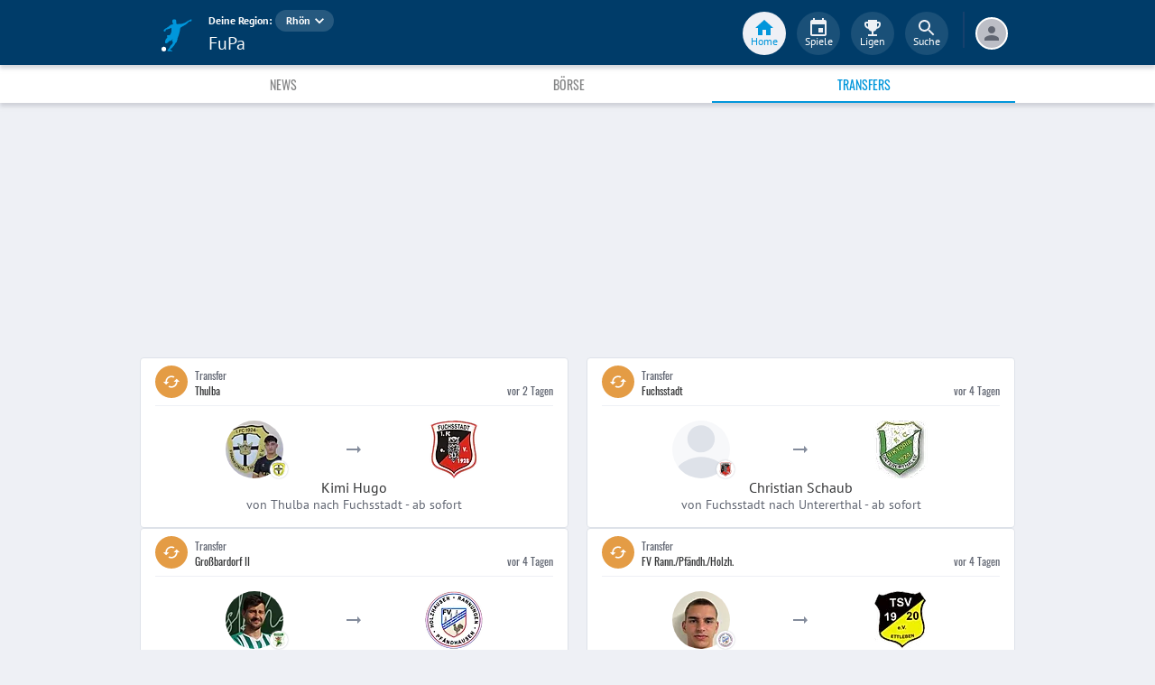

--- FILE ---
content_type: text/html; charset=utf-8
request_url: https://www.fupa.net/region/rhoen/transfers
body_size: 18237
content:
<!DOCTYPE html> <html lang="de"> <head> <meta charset="utf-8"> <title data-rh="true">Wechselbörse: Alle Transfers in Rhön - FuPa</title>  <meta data-rh="true" name="description" content="Rhön Wechselbörse: Alle Transfers - Aktuelle Transfermeldungen und Trainerwechsel über einen Neuzugang oder Abgang in den Teams des Fußballkreises Rhön in der Übersicht."/><meta data-rh="true" name="robots" content="index, follow"/> <meta data-rh="true"> <meta name="theme-color" content="#003C69"> <meta name="msapplication-TileImage" content="/icons/mstile-144x144.png"> <meta name="msapplication-TileColor" content="#003C69"> <meta name="viewport" content="width=device-width,initial-scale=1,viewport-fit=cover"> <meta name="mobile-web-app-capable" content="yes"> <meta name="apple-mobile-web-app-capable" content="yes"> <link rel="preconnect" href="https://api.fupa.net/"> <link rel="dns-prefetch" href="https://api.fupa.net/"> <link rel="preconnect" href="https://image.fupa.net/"> <link rel="dns-prefetch" href="https://image.fupa.net/"> <link rel="preconnect" href="https://static.fupa.net/"> <link rel="dns-prefetch" href="https://static.fupa.net/"> <link rel="preconnect" href="https://securepubads.g.doubleclick.net/"> <link rel="dns-prefetch" href="https://securepubads.g.doubleclick.net/"> <link rel="preconnect" href="https://d.delivery.consentmanager.net"> <link rel="dns-prefetch" href="https://d.delivery.consentmanager.net"> <link rel="preconnect" href="https://cdn.consentmanager.net"> <link rel="dns-prefetch" href="https://cdn.consentmanager.net"> <style>@font-face{font-family:Oswald;font-style:normal;font-weight:400;src:url('https://static.fupa.net/fonts/oswald-v40-latin-regular.woff2') format('woff2'),url('https://static.fupa.net/fonts/oswald-v40-latin-regular.woff') format('woff')}@font-face{font-family:Oswald;font-style:normal;font-weight:700;src:url('https://static.fupa.net/fonts/oswald-v40-latin-700.woff2') format('woff2'),url('https://static.fupa.net/fonts/oswald-v40-latin-700.woff') format('woff')}@font-face{font-family:'PT Sans';font-style:normal;font-weight:400;src:url('https://static.fupa.net/fonts/pt-sans-v12-latin-regular.woff2') format('woff2'),url('https://static.fupa.net/fonts/pt-sans-v12-latin-regular.woff') format('woff')}@font-face{font-family:'PT Sans';font-style:normal;font-weight:700;src:url('https://static.fupa.net/fonts/pt-sans-v12-latin-700.woff2') format('woff2'),url('https://static.fupa.net/fonts/pt-sans-v12-latin-700.woff') format('woff')}</style> <link rel="apple-touch-icon" sizes="180x180" href="/apple-touch-icon.png"> <link rel="icon" type="image/png" sizes="32x32" href="/icons/favicon-32x32.png"> <link rel="icon" type="image/png" sizes="194x194" href="/icons/favicon-194x194.png"> <link rel="icon" type="image/png" sizes="192x192" href="/icons/android-chrome-192x192.png"> <link rel="icon" type="image/png" sizes="16x16" href="/icons/favicon-16x16.png"> <link rel="manifest" href="/manifest.json" crossorigin="use-credentials"> <link rel="mask-icon" href="/icons/safari-pinned-tab.svg" color="#0096db"> <link rel="apple-touch-startup-image" media="(device-width: 375px) and (device-height: 812px) and (-webkit-device-pixel-ratio: 3)" href="/icons/launch-1242x2688.png"> <link rel="apple-touch-startup-image" media="(device-width: 414px) and (device-height: 896px) and (-webkit-device-pixel-ratio: 2)" href="/icons/launch-828x1792.png"> <link rel="apple-touch-startup-image" media="(device-width: 375px) and (device-height: 812px) and (-webkit-device-pixel-ratio: 3)" href="/icons/launch-1125x2436.png"> <link rel="apple-touch-startup-image" media="(device-width: 375px) and (device-height: 667px) and (-webkit-device-pixel-ratio: 2)" href="/icons/launch-750x1134.png"> <link rel="apple-touch-startup-image" media="(device-width: 414px) and (device-height: 736px) and (-webkit-device-pixel-ratio: 3)" href="/icons/launch-1242x2208.png"> <link rel="apple-touch-startup-image" media="(device-width: 320px) and (device-height: 568px) and (-webkit-device-pixel-ratio: 2)" href="/icons/launch-640x1136.png"> <link rel="apple-touch-startup-image" media="(device-width: 768px) and (device-height: 1024px) and (-webkit-device-pixel-ratio: 2)" href="/icons/launch-1536x2048.png"> <link rel="apple-touch-startup-image" media="(device-width: 834px) and (device-height: 1112px) and (-webkit-device-pixel-ratio: 2)" href="/icons/launch-1668x2224.png"> <link rel="apple-touch-startup-image" media="(device-width: 1024px) and (device-height: 1366px) and (-webkit-device-pixel-ratio: 2)" href="/icons/launch-2048x2732.png"> <script src="https://www.fupa.net/cmp/cmp_min.js" async="" fetchpriority="high" type="text/javascript"></script> <script src="/ads/qmax_min.js?v34" id="adScriptUrl" async="" fetchpriority="high" type="text/javascript"></script> <script> window.hydrationErrorQueue = [];
      const qmaxScript = document.getElementById('adScriptUrl');
      qmaxScript.onerror = function (error) {
        hydrationErrorQueue.push({error: new Error(`Error loading ad script: ${JSON.stringify(error)}`), extra: {errorLocation: 'index.html: initAdScript'}});
      }
      qmaxScript.onload = function () {
        window.performance.mark('FuPa:QmaxLoaded');
      }; </script> <script> // Early stub for native wrappers calling pullToRefresh before React mounts
      window.pullToRefresh = function () {
        window.hydrationErrorQueue.push({error: new Error(`Native wrapper calling pullToRefresh before React mounts`),
          extra: {errorLocation: 'template.html: pullToRefresh'}});
      }; </script> <script> <!--      QuarterMedia Ad Setup -->
      window.googletag = window.googletag || {};
      window.googletag.cmd = window.googletag.cmd || [];
      window.pbjs = window.pbjs || {};
      window.pbjs.que = window.pbjs.que || []; </script> <script> window._taboola = window._taboola || []; </script> <script type="application/ld+json"> {
        "@context": "https://schema.org",
        "@type": "Organization",
        "name": "FuPa",
        "url": "https://www.fupa.net",
        "logo": "https://www.fupa.net/fupa_logo_180x60.png",
        "sameAs": [
          "https://www.facebook.com/FuPaNet/",
          "https://www.instagram.com/fupanet/",
          "https://www.youtube.com/user/FuPa2006",
          "https://www.linkedin.com/company/fupa-gmbh"
        ]
      } </script> <style>html{font-size:16px;height:100%;-webkit-font-smoothing:antialiased;-moz-osx-font-smoothing:grayscale;box-sizing:border-box;-webkit-tap-highlight-color:transparent}*,:after,:before{box-sizing:inherit}:focus{outline:0}button::-moz-focus-inner{border:0}body{margin:0;padding-bottom:4.5rem;font-family:'PT Sans',sans-serif;background-color:#eef0f5;-ms-overflow-style:none}h1{margin:0;font-size:1.25rem;font-weight:400}input:invalid,textarea:invalid{box-shadow:none}#noscript-warning{font-family:'PT Sans',sans-serif;position:fixed;top:0;left:0;width:100%;z-index:6000000;text-align:center;font-size:.825rem;font-weight:700;color:#fff;background-color:#ef5350;padding:4px 16px;height:1.75rem}#no-browser-support{box-sizing:border-box;display:none;position:fixed;width:100%;z-index:20;top:7.125rem;box-shadow:none;font-family:'PT Sans',sans-serif;font-weight:400;font-size:.875rem;line-height:1.43;letter-spacing:.01071em;border-radius:4px;background-color:#fdeded;padding:6px 16px;color:#5f2120}#icon-container{color:#ef5350;padding:7px 0;padding-right:12px;display:flex;font-size:22px;opacity:.9}.icon-container-svg{user-select:none;width:1em;height:1em;display:inline-block;fill:currentColor;flex-shrink:0;font-size:inherit}#no-browser-support-message{display:flex;flex-direction:column;padding:8px 12px}#no-browser-support-title{margin:0;font-family:'PT Sans',sans-serif;font-size:1rem;line-height:1.5;letter-spacing:.00938em;margin-bottom:.35em;font-weight:500;margin-top:-2px}#no-browser-support-action{display:flex;align-items:flex-start;padding:4px 0 0 16px;margin-left:auto}#no-browser-support-action button{display:inline-flex;align-items:center;justify-content:center;position:relative;box-sizing:border-box;-webkit-tap-highlight-color:transparent;background-color:transparent;outline:0;border:0;margin:0;cursor:pointer;user-select:none;vertical-align:middle;-moz-appearance:none;-webkit-appearance:none;text-decoration:none;text-align:center;-webkit-flex:0 0 auto;-ms-flex:0 0 auto;flex:0 0 auto;border-radius:50%;overflow:visible;transition:background-color 150ms cubic-bezier(.4, 0, .2, 1) 0s;color:inherit;padding:5px;font-size:1.125rem}#app-revision,#last-timestamp{display:none}#sentry-feedback{--z-index:6000000;--page-margin:5rem 1rem;--font-family:'PT Sans',sans-serif;--font-size:1rem}</style> <noscript id="noscript-css"><style>#fupa-appbar,body{margin-top:1.75rem}#fupa-tabbar{top:6.25rem}</style></noscript> <style data-emotion="mui-style 1k33q06 vubbuv nkct5h 17vatac 1ddsckv we288c oqr85h 12qnib k008qs 1wgcc2u 1k6mmsq 6cmx9i">.mui-style-1k33q06{-webkit-user-select:none;-moz-user-select:none;-ms-user-select:none;user-select:none;width:1em;height:1em;display:inline-block;fill:currentColor;-webkit-flex-shrink:0;-ms-flex-negative:0;flex-shrink:0;-webkit-transition:fill 200ms cubic-bezier(0.4, 0, 0.2, 1) 0ms;transition:fill 200ms cubic-bezier(0.4, 0, 0.2, 1) 0ms;font-size:1.25rem;}.mui-style-vubbuv{-webkit-user-select:none;-moz-user-select:none;-ms-user-select:none;user-select:none;width:1em;height:1em;display:inline-block;fill:currentColor;-webkit-flex-shrink:0;-ms-flex-negative:0;flex-shrink:0;-webkit-transition:fill 200ms cubic-bezier(0.4, 0, 0.2, 1) 0ms;transition:fill 200ms cubic-bezier(0.4, 0, 0.2, 1) 0ms;font-size:1.5rem;}.mui-style-nkct5h{position:relative;display:-webkit-inline-box;display:-webkit-inline-flex;display:-ms-inline-flexbox;display:inline-flex;vertical-align:middle;-webkit-flex-shrink:0;-ms-flex-negative:0;flex-shrink:0;}.mui-style-nkct5h .MuiBadge-badge{right:-10px;border:1px solid #F7F8FA;padding:0 4px;}.mui-style-17vatac{display:-webkit-box;display:-webkit-flex;display:-ms-flexbox;display:flex;-webkit-flex-direction:row;-ms-flex-direction:row;flex-direction:row;-webkit-box-flex-wrap:wrap;-webkit-flex-wrap:wrap;-ms-flex-wrap:wrap;flex-wrap:wrap;-webkit-box-pack:center;-ms-flex-pack:center;-webkit-justify-content:center;justify-content:center;-webkit-align-content:center;-ms-flex-line-pack:center;align-content:center;-webkit-align-items:center;-webkit-box-align:center;-ms-flex-align:center;align-items:center;position:absolute;box-sizing:border-box;font-family:"PT Sans",sans-serif;font-weight:500;font-size:0.75rem;min-width:20px;line-height:1;padding:0 6px;height:20px;border-radius:10px;z-index:1;-webkit-transition:-webkit-transform 225ms cubic-bezier(0.4, 0, 0.2, 1) 0ms;transition:transform 225ms cubic-bezier(0.4, 0, 0.2, 1) 0ms;background-color:#0096DB;color:#fff;top:0;right:0;-webkit-transform:scale(1) translate(50%, -50%);-moz-transform:scale(1) translate(50%, -50%);-ms-transform:scale(1) translate(50%, -50%);transform:scale(1) translate(50%, -50%);transform-origin:100% 0%;-webkit-transition:-webkit-transform 195ms cubic-bezier(0.4, 0, 0.2, 1) 0ms;transition:transform 195ms cubic-bezier(0.4, 0, 0.2, 1) 0ms;}.mui-style-17vatac.MuiBadge-invisible{-webkit-transform:scale(0) translate(50%, -50%);-moz-transform:scale(0) translate(50%, -50%);-ms-transform:scale(0) translate(50%, -50%);transform:scale(0) translate(50%, -50%);}.mui-style-1ddsckv{background-color:#fff;color:rgba(0, 0, 0, 0.87);-webkit-transition:box-shadow 300ms cubic-bezier(0.4, 0, 0.2, 1) 0ms;transition:box-shadow 300ms cubic-bezier(0.4, 0, 0.2, 1) 0ms;box-shadow:0px 2px 4px -1px rgba(0,0,0,0.2),0px 4px 5px 0px rgba(0,0,0,0.14),0px 1px 10px 0px rgba(0,0,0,0.12);display:-webkit-box;display:-webkit-flex;display:-ms-flexbox;display:flex;-webkit-flex-direction:column;-ms-flex-direction:column;flex-direction:column;width:100%;box-sizing:border-box;-webkit-flex-shrink:0;-ms-flex-negative:0;flex-shrink:0;position:fixed;z-index:1100;top:0;left:auto;right:0;background-color:#003C69;color:#fff;background-color:#FFFFFF;top:calc(4.5rem + env(safe-area-inset-top));-webkit-transform:none;-moz-transform:none;-ms-transform:none;transform:none;-webkit-transition:-webkit-transform 0.3s;transition:transform 0.3s;z-index:5999998;box-shadow:0 0.25rem 0.25rem 0 rgba(188, 190, 198, 0.6);}@media print{.mui-style-1ddsckv{position:absolute;}}@media (min-width:970px){.mui-style-1ddsckv{display:'flex';-webkit-alignItems:'center';-ms-flex-item-alignItems:'center';alignItems:'center';top:4.5rem;-webkit-transform:none;-moz-transform:none;-ms-transform:none;transform:none;overflow-x:visible;}}.mui-style-we288c{overflow:hidden;min-height:48px;-webkit-overflow-scrolling:touch;display:-webkit-box;display:-webkit-flex;display:-ms-flexbox;display:flex;max-width:970px;min-height:2.625rem;width:100%;}@media (max-width:599.95px){.mui-style-we288c .MuiTabs-scrollButtons{display:none;}}.mui-style-oqr85h{overflow-x:auto;overflow-y:hidden;scrollbar-width:none;}.mui-style-oqr85h::-webkit-scrollbar{display:none;}.mui-style-12qnib{position:relative;display:inline-block;-webkit-flex:1 1 auto;-ms-flex:1 1 auto;flex:1 1 auto;white-space:nowrap;scrollbar-width:none;overflow-x:auto;overflow-y:hidden;}.mui-style-12qnib::-webkit-scrollbar{display:none;}.mui-style-k008qs{display:-webkit-box;display:-webkit-flex;display:-ms-flexbox;display:flex;}.mui-style-1wgcc2u{display:-webkit-inline-box;display:-webkit-inline-flex;display:-ms-inline-flexbox;display:inline-flex;-webkit-align-items:center;-webkit-box-align:center;-ms-flex-align:center;align-items:center;-webkit-box-pack:center;-ms-flex-pack:center;-webkit-justify-content:center;justify-content:center;position:relative;box-sizing:border-box;-webkit-tap-highlight-color:transparent;background-color:transparent;outline:0;border:0;margin:0;border-radius:0;padding:0;cursor:pointer;-webkit-user-select:none;-moz-user-select:none;-ms-user-select:none;user-select:none;vertical-align:middle;-moz-appearance:none;-webkit-appearance:none;-webkit-text-decoration:none;text-decoration:none;color:inherit;font-family:"Oswald","Arial Narrow","Avenir Next Condensed","MS UI Gothic",sans‑serif;font-weight:400;font-size:0.75rem;line-height:1.25;text-transform:uppercase;max-width:360px;min-width:90px;position:relative;min-height:48px;-webkit-flex-shrink:0;-ms-flex-negative:0;flex-shrink:0;padding:12px 16px;overflow:hidden;white-space:normal;text-align:center;-webkit-flex-direction:column;-ms-flex-direction:column;flex-direction:column;color:inherit;opacity:0.6;color:#343536;font-size:0.875rem;-webkit-box-flex:1;-webkit-flex-grow:1;-ms-flex-positive:1;flex-grow:1;max-width:50vw;min-width:72px;min-height:2.625rem;}.mui-style-1wgcc2u::-moz-focus-inner{border-style:none;}.mui-style-1wgcc2u.Mui-disabled{pointer-events:none;cursor:default;}@media print{.mui-style-1wgcc2u{-webkit-print-color-adjust:exact;color-adjust:exact;}}.mui-style-1wgcc2u.Mui-selected{opacity:1;}.mui-style-1wgcc2u.Mui-disabled{opacity:0.38;}.mui-style-1wgcc2u '&:focus, &:hover, &.active':{background-color:#EEF0F5;}.mui-style-1wgcc2u.Mui-selected{color:#0096DB;}@media (min-width:970px){.mui-style-1wgcc2u{max-width:485px;}}.mui-style-1k6mmsq{-webkit-user-select:none;-moz-user-select:none;-ms-user-select:none;user-select:none;width:1em;height:1em;display:inline-block;fill:currentColor;-webkit-flex-shrink:0;-ms-flex-negative:0;flex-shrink:0;-webkit-transition:fill 200ms cubic-bezier(0.4, 0, 0.2, 1) 0ms;transition:fill 200ms cubic-bezier(0.4, 0, 0.2, 1) 0ms;font-size:inherit;color:#FFFFFF;}.mui-style-6cmx9i{-webkit-user-select:none;-moz-user-select:none;-ms-user-select:none;user-select:none;width:1em;height:1em;display:inline-block;fill:currentColor;-webkit-flex-shrink:0;-ms-flex-negative:0;flex-shrink:0;-webkit-transition:fill 200ms cubic-bezier(0.4, 0, 0.2, 1) 0ms;transition:fill 200ms cubic-bezier(0.4, 0, 0.2, 1) 0ms;font-size:1.5rem;color:#848C9C;}</style> <style data-styled="true" data-styled-version="5.2.1">.ijGXeu{display:block;-webkit-text-decoration:none;text-decoration:none;color:inherit;cursor:pointer;}/*!sc*/
.ijGXeu:focus,.ijGXeu:hover{-webkit-text-decoration:none;text-decoration:none;background-color:transparent;}/*!sc*/
.ijGXeu:visited,.ijGXeu:link,.ijGXeu:active{-webkit-text-decoration:none;text-decoration:none;}/*!sc*/
data-styled.g1[id="sc-vaom57-0"]{content:"ijGXeu,"}/*!sc*/
.hudpXq{font-family:"PT Sans" ,sans-serif;font-size:0.75rem;font-weight:400;color:#616672;}/*!sc*/
.dfywWY{font-family:"PT Sans" ,sans-serif;font-size:1.25rem;font-weight:400;color:#FFFFFF;}/*!sc*/
.bLQQow{font-family:"Oswald","Arial Narrow","Avenir Next Condensed","MS UI Gothic",sans‑serif;font-size:0.75rem;font-weight:400;color:#616672;}/*!sc*/
.eoxBBp{font-family:"PT Sans" ,sans-serif;font-size:1rem;font-weight:400;color:#000000;}/*!sc*/
.eNUbQu{font-family:"PT Sans" ,sans-serif;font-size:0.875rem;font-weight:400;color:#616672;}/*!sc*/
data-styled.g2[id="sc-lhxcmh-0"]{content:"hudpXq,dfywWY,bLQQow,eoxBBp,eNUbQu,"}/*!sc*/
.VlnLR{height:100%;display:-webkit-box;display:-webkit-flex;display:-ms-flexbox;display:flex;-webkit-box-pack:inherit;-webkit-justify-content:inherit;-ms-flex-pack:inherit;justify-content:inherit;-webkit-align-items:inherit;-webkit-box-align:inherit;-ms-flex-align:inherit;align-items:inherit;-webkit-align-content:inherit;-ms-flex-line-pack:inherit;align-content:inherit;-webkit-flex-direction:inherit;-ms-flex-direction:inherit;flex-direction:inherit;}/*!sc*/
data-styled.g24[id="sc-wadapo-0"]{content:"VlnLR,"}/*!sc*/
.liVqnH{height:64px;width:100%;}/*!sc*/
.liVqmq{height:16px;width:100%;}/*!sc*/
data-styled.g25[id="sc-wadapo-1"]{content:"liVqnH,liVqmq,"}/*!sc*/
.btBGpG{display:-webkit-box;display:-webkit-flex;display:-ms-flexbox;display:flex;height:inherit;width:inherit;}/*!sc*/
data-styled.g26[id="sc-wadapo-2"]{content:"btBGpG,"}/*!sc*/
.jWtGbz{display:-webkit-box;display:-webkit-flex;display:-ms-flexbox;display:flex;width:64px;height:64px;object-fit:cover;border-radius:50%;object-position:top;-webkit-animation:skeleton-loading 1.5s ease-in-out 0.5s infinite;animation:skeleton-loading 1.5s ease-in-out 0.5s infinite;}/*!sc*/
@-webkit-keyframes skeleton-loading{0%{background-color:#DEE2E9;}50%{background-color:#EEF0F5;}100%{background-color:#DEE2E9;}}/*!sc*/
@keyframes skeleton-loading{0%{background-color:#DEE2E9;}50%{background-color:#EEF0F5;}100%{background-color:#DEE2E9;}}/*!sc*/
.hqmHba{display:-webkit-box;display:-webkit-flex;display:-ms-flexbox;display:flex;width:16px;height:16px;object-fit:contain;border-radius:0;object-position:center;-webkit-animation:none;animation:none;}/*!sc*/
@-webkit-keyframes skeleton-loading{0%{background-color:#DEE2E9;}50%{background-color:#EEF0F5;}100%{background-color:#DEE2E9;}}/*!sc*/
@keyframes skeleton-loading{0%{background-color:#DEE2E9;}50%{background-color:#EEF0F5;}100%{background-color:#DEE2E9;}}/*!sc*/
.eWJDMC{display:-webkit-box;display:-webkit-flex;display:-ms-flexbox;display:flex;width:64px;height:64px;object-fit:contain;border-radius:0;object-position:center;-webkit-animation:none;animation:none;}/*!sc*/
@-webkit-keyframes skeleton-loading{0%{background-color:#DEE2E9;}50%{background-color:#EEF0F5;}100%{background-color:#DEE2E9;}}/*!sc*/
@keyframes skeleton-loading{0%{background-color:#DEE2E9;}50%{background-color:#EEF0F5;}100%{background-color:#DEE2E9;}}/*!sc*/
data-styled.g27[id="sc-wadapo-3"]{content:"jWtGbz,hqmHba,eWJDMC,"}/*!sc*/
.jlSJZW{background-color:#FFFFFF;box-shadow:0 0 2px 0 #BCBEC6;border-radius:50%;bottom:0;right:-5px;position:absolute;display:-webkit-inline-box;display:-webkit-inline-flex;display:-ms-inline-flexbox;display:inline-flex;width:20px;height:20px;z-index:2;-webkit-box-pack:center;-webkit-justify-content:center;-ms-flex-pack:center;justify-content:center;-webkit-align-items:center;-webkit-box-align:center;-ms-flex-align:center;align-items:center;-webkit-align-content:center;-ms-flex-line-pack:center;align-content:center;}/*!sc*/
.jlSJZW img{display:block;margin:auto;}/*!sc*/
data-styled.g38[id="sc-vqxrsk-0"]{content:"jlSJZW,"}/*!sc*/
.hkBkA-D{padding:0 0.75rem 0 1rem;min-width:3.25rem;width:1.5rem;}/*!sc*/
data-styled.g45[id="sc-1hs0mwv-0"]{content:"hkBkA-D,"}/*!sc*/
.gtfIyh{display:-webkit-box;display:-webkit-flex;display:-ms-flexbox;display:flex;-webkit-flex:1 20%;-ms-flex:1 20%;flex:1 20%;height:2.75rem;-webkit-align-items:center;-webkit-box-align:center;-ms-flex-align:center;align-items:center;-webkit-flex-direction:column;-ms-flex-direction:column;flex-direction:column;color:#616672;cursor:pointer;-webkit-tap-highlight-color:rgba(180,180,180,0.1);color:#0096DB;}/*!sc*/
.gtfIyh .sc-1yv9b97-1{background-color:#003C69;}/*!sc*/
@media only screen and (min-width:970px){.gtfIyh{color:initial;-webkit-box-pack:center;-webkit-justify-content:center;-ms-flex-pack:center;justify-content:center;height:3rem;-webkit-tap-highlight-color:rgba(0,0,0,0);margin:0 0.375rem;}.gtfIyh .sc-1yv9b97-1{background-color:#EEF0F5;}.gtfIyh .sc-1yv9b97-2{color:#0096DB;}}/*!sc*/
.pauFv{display:-webkit-box;display:-webkit-flex;display:-ms-flexbox;display:flex;-webkit-flex:1 20%;-ms-flex:1 20%;flex:1 20%;height:2.75rem;-webkit-align-items:center;-webkit-box-align:center;-ms-flex-align:center;align-items:center;-webkit-flex-direction:column;-ms-flex-direction:column;flex-direction:column;color:#616672;cursor:pointer;-webkit-tap-highlight-color:rgba(180,180,180,0.1);}/*!sc*/
.pauFv:hover,.pauFv:focus{background-color:#EEF0F5;}/*!sc*/
.pauFv:hover .sc-1yv9b97-1,.pauFv:focus .sc-1yv9b97-1{background-color:#DEE2E9;}/*!sc*/
@media only screen and (min-width:970px){.pauFv{color:initial;-webkit-box-pack:center;-webkit-justify-content:center;-ms-flex-pack:center;justify-content:center;height:3rem;-webkit-tap-highlight-color:rgba(0,0,0,0);margin:0 0.375rem;}.pauFv:hover,.pauFv:focus{background-color:transparent;}.pauFv:hover .sc-1yv9b97-1,.pauFv:focus .sc-1yv9b97-1{background-color:#0089C8;}.pauFv:hover .sc-1yv9b97-2,.pauFv:focus .sc-1yv9b97-2{display:-webkit-box;display:-webkit-flex;display:-ms-flexbox;display:flex;}}/*!sc*/
data-styled.g47[id="sc-1yv9b97-0"]{content:"gtfIyh,pauFv,"}/*!sc*/
.jIdFul{display:-webkit-box;display:-webkit-flex;display:-ms-flexbox;display:flex;border-radius:100%;width:1.75rem;height:1.75rem;background-color:#EEF0F5;-webkit-box-pack:center;-webkit-justify-content:center;-ms-flex-pack:center;justify-content:center;-webkit-align-items:center;-webkit-box-align:center;-ms-flex-align:center;align-items:center;}/*!sc*/
@media only screen and (min-width:970px){.jIdFul{width:3rem;height:3rem;background-color:rgba(256,256,256,0.1);}}/*!sc*/
data-styled.g48[id="sc-1yv9b97-1"]{content:"jIdFul,"}/*!sc*/
.dpVWnK{font-family:"PT Sans" ,sans-serif;font-size:0.75rem;}/*!sc*/
@media only screen and (min-width:970px){.dpVWnK{color:#FFFFFF;-webkit-align-items:center;-webkit-box-align:center;-ms-flex-align:center;align-items:center;-webkit-box-pack:center;-webkit-justify-content:center;-ms-flex-pack:center;justify-content:center;position:absolute;padding-top:1rem;}}/*!sc*/
data-styled.g49[id="sc-1yv9b97-2"]{content:"dpVWnK,"}/*!sc*/
.bCPSuQ{fill:currentColor;width:1em;height:1em;display:inline-block;font-size:1.5rem;-webkit-flex-shrink:0;-ms-flex-negative:0;flex-shrink:0;}/*!sc*/
data-styled.g50[id="sc-ovejez-0"]{content:"bCPSuQ,"}/*!sc*/
.jCjINo.jCjINo.jCjINo{color:#0096DB;font-size:20;padding-left:0.125rem;}/*!sc*/
@media only screen and (min-width:970px){.jCjINo.jCjINo.jCjINo{display:none;}}/*!sc*/
.jCjINo.jCjINo.jCjINo path:last-child{fill:#FFFFFF;}/*!sc*/
data-styled.g51[id="sc-1446as1-0"]{content:"jCjINo,"}/*!sc*/
.kqOvHg.kqOvHg.kqOvHg{color:#0096DB;font-size:20;display:none;}/*!sc*/
@media only screen and (min-width:970px){.kqOvHg.kqOvHg.kqOvHg{display:-webkit-box;display:-webkit-flex;display:-ms-flexbox;display:flex;padding-bottom:0.75rem;}}/*!sc*/
data-styled.g52[id="sc-1446as1-1"]{content:"kqOvHg,"}/*!sc*/
.jzgjdx.jzgjdx.jzgjdx{color:#616672;font-size:20;}/*!sc*/
@media only screen and (min-width:970px){.jzgjdx.jzgjdx.jzgjdx{color:#EEF0F5;padding-bottom:0.75rem;}}/*!sc*/
data-styled.g53[id="sc-1f32ym3-0"]{content:"jzgjdx,"}/*!sc*/
.grMiMX.grMiMX.grMiMX{color:#616672;font-size:20;}/*!sc*/
@media only screen and (min-width:970px){.grMiMX.grMiMX.grMiMX{fill:#EEF0F5;padding-bottom:0.75rem;}}/*!sc*/
data-styled.g54[id="sc-53xwaa-0"]{content:"grMiMX,"}/*!sc*/
.ivdaNH.ivdaNH.ivdaNH{color:#616672;font-size:20;}/*!sc*/
@media only screen and (min-width:970px){.ivdaNH.ivdaNH.ivdaNH{fill:#EEF0F5;padding-bottom:0.75rem;}}/*!sc*/
data-styled.g55[id="sc-1lzcihh-0"]{content:"ivdaNH,"}/*!sc*/
.kZyXMs{-webkit-transform:translate3d(0,0,0);-ms-transform:translate3d(0,0,0);transform:translate3d(0,0,0);-webkit-transform:translate3d(0,0,0);position:fixed;z-index:5999998;display:-webkit-box;display:-webkit-flex;display:-ms-flexbox;display:flex;-webkit-box-pack:center;-webkit-justify-content:center;-ms-flex-pack:center;justify-content:center;min-height:4rem;overflow:hidden;bottom:0;width:100vw;background-color:#F7F8FA;box-shadow:0 -1px 3px 0 #BCBEC6;padding:0.625rem 0;padding-bottom:calc(0.625rem + env(safe-area-inset-bottom));}/*!sc*/
@media only screen and (min-width:970px){.kZyXMs{all:initial;display:-webkit-box;display:-webkit-flex;display:-ms-flexbox;display:flex;-webkit-box-pack:center;-webkit-justify-content:center;-ms-flex-pack:center;justify-content:center;}}/*!sc*/
data-styled.g56[id="sc-150le52-0"]{content:"kZyXMs,"}/*!sc*/
.gcghhR{display:-webkit-box;display:-webkit-flex;display:-ms-flexbox;display:flex;-webkit-flex:1;-ms-flex:1;flex:1;max-width:970px;}/*!sc*/
data-styled.g57[id="sc-150le52-1"]{content:"gcghhR,"}/*!sc*/
.cVpOwr{display:none;}/*!sc*/
@media only screen and (min-width:970px){.cVpOwr{display:block;box-sizing:border-box;height:2.5rem;border:1px solid #17416D;margin-left:0.625rem;}}/*!sc*/
data-styled.g58[id="sc-150le52-2"]{content:"cVpOwr,"}/*!sc*/
.dVascU{display:none;-webkit-text-decoration:none;text-decoration:none;}/*!sc*/
@media only screen and (min-width:970px){.dVascU{display:-webkit-box;display:-webkit-flex;display:-ms-flexbox;display:flex;margin-right:1rem;margin-left:1.5rem;padding-bottom:0.25rem;}}/*!sc*/
data-styled.g59[id="sc-2cs4j9-0"]{content:"dVascU,"}/*!sc*/
.cwxpxB path:last-child{fill:#FFFFFF;}/*!sc*/
data-styled.g60[id="sc-2cs4j9-1"]{content:"cwxpxB,"}/*!sc*/
.ewNCrW{box-sizing:content-box;display:-webkit-box;display:-webkit-flex;display:-ms-flexbox;display:flex;overflow:hidden;-webkit-box-pack:center;-webkit-justify-content:center;-ms-flex-pack:center;justify-content:center;-webkit-align-items:center;-webkit-box-align:center;-ms-flex-align:center;align-items:center;width:2rem;height:2rem;border-radius:50%;border:2px solid #FFFFFF;background-color:#BCBEC6;}/*!sc*/
@media only screen and (min-width:970px){.ewNCrW{border:2px solid #FFFFFF;}}/*!sc*/
data-styled.g61[id="sc-wrclm5-0"]{content:"ewNCrW,"}/*!sc*/
.bjXmjm{width:100%;height:100%;background:#DEE2E9;background:linear-gradient(110deg,#F7F8FA 15%,#DEE2E9 50%,#F7F8FA 85%);border-radius:50%;background-size:200% 100%;-webkit-animation:1.5s shine linear infinite;animation:1.5s shine linear infinite;}/*!sc*/
@-webkit-keyframes shine{to{background-position-x:-200%;}}/*!sc*/
@keyframes shine{to{background-position-x:-200%;}}/*!sc*/
data-styled.g62[id="sc-wrclm5-1"]{content:"bjXmjm,"}/*!sc*/
.hBRxpk{margin-left:0.75rem;cursor:pointer;}/*!sc*/
data-styled.g64[id="sc-siz05p-0"]{content:"hBRxpk,"}/*!sc*/
.hLrSOM{display:-webkit-box;display:-webkit-flex;display:-ms-flexbox;display:flex;width:100%;max-width:970px;margin:auto;}/*!sc*/
data-styled.g65[id="sc-1jdtagw-0"]{content:"hLrSOM,"}/*!sc*/
.fKsqeq{display:-webkit-box;display:-webkit-flex;display:-ms-flexbox;display:flex;-webkit-align-items:center;-webkit-box-align:center;-ms-flex-align:center;align-items:center;}/*!sc*/
data-styled.g66[id="sc-irvo0a-0"]{content:"fKsqeq,"}/*!sc*/
.hOElpf{display:none;}/*!sc*/
@media only screen and (min-width:970px){.hOElpf{display:-webkit-box;display:-webkit-flex;display:-ms-flexbox;display:flex;}}/*!sc*/
data-styled.g67[id="sc-irvo0a-1"]{content:"hOElpf,"}/*!sc*/
@media only screen and (min-width:970px){.gkGAwT{display:none;}}/*!sc*/
data-styled.g68[id="sc-irvo0a-2"]{content:"gkGAwT,"}/*!sc*/
.kPUBFd{z-index:5999999;position:fixed;top:0;padding-top:env(safe-area-inset-top);-webkit-transform:none;-ms-transform:none;transform:none;display:-webkit-box;display:-webkit-flex;display:-ms-flexbox;display:flex;height:calc(4.5rem + env(safe-area-inset-top));background-color:#003C69;width:100vw;box-sizing:border-box;box-shadow:0 0.25rem 0.25rem 0 rgba(188,190,198,0.6);-webkit-transition:transform 0.3s;-moz-transition:transform 0.3s;-o-transition:transform 0.3s;-webkit-transition:-webkit-transform 0.3s;-webkit-transition:transform 0.3s;transition:transform 0.3s;}/*!sc*/
@media only screen and (min-width:970px){.kPUBFd{-webkit-transform:none;-ms-transform:none;transform:none;}}/*!sc*/
data-styled.g69[id="sc-irvo0a-3"]{content:"kPUBFd,"}/*!sc*/
.iYPcfa.iYPcfa.iYPcfa{display:-webkit-box;display:-webkit-flex;display:-ms-flexbox;display:flex;height:1.5rem;border-radius:1rem;background-color:rgba(256,256,256,0.15);-webkit-align-items:center;-webkit-box-align:center;-ms-flex-align:center;align-items:center;padding:0 0.75rem;}/*!sc*/
.iYPcfa.iYPcfa.iYPcfa:focus{background-color:#17416D;}/*!sc*/
data-styled.g70[id="sc-irvo0a-4"]{content:"iYPcfa,"}/*!sc*/
.dDFFPH.dDFFPH.dDFFPH{max-width:40vw;padding-left:0.75rem;padding-right:0.375rem;margin-left:0.25rem;}/*!sc*/
data-styled.g71[id="sc-irvo0a-5"]{content:"dDFFPH,"}/*!sc*/
.YjSAE{overflow:hidden;text-overflow:ellipsis;}/*!sc*/
data-styled.g72[id="sc-irvo0a-6"]{content:"YjSAE,"}/*!sc*/
.jqLSOv{z-index:3;display:-webkit-box;display:-webkit-flex;display:-ms-flexbox;display:flex;-webkit-flex:1 100%;-ms-flex:1 100%;flex:1 100%;max-width:1020px;-webkit-align-items:flex-end;-webkit-box-align:flex-end;-ms-flex-align:flex-end;align-items:flex-end;width:100%;}/*!sc*/
data-styled.g73[id="sc-irvo0a-7"]{content:"jqLSOv,"}/*!sc*/
.cFtosG{display:-webkit-box;display:-webkit-flex;display:-ms-flexbox;display:flex;min-height:3rem;-webkit-box-pack:end;-webkit-justify-content:flex-end;-ms-flex-pack:end;justify-content:flex-end;-webkit-flex:1 56%;-ms-flex:1 56%;flex:1 56%;max-width:56%;-webkit-flex-direction:column;-ms-flex-direction:column;flex-direction:column;white-space:nowrap;}/*!sc*/
data-styled.g74[id="sc-irvo0a-8"]{content:"cFtosG,"}/*!sc*/
.izFBCj{overflow:hidden;text-overflow:ellipsis;margin:0;font-size:1.25rem;height:1.625rem;}/*!sc*/
data-styled.g75[id="sc-irvo0a-9"]{content:"izFBCj,"}/*!sc*/
.ceaQxQ{display:-webkit-box;display:-webkit-flex;display:-ms-flexbox;display:flex;-webkit-flex-direction:row;-ms-flex-direction:row;flex-direction:row;height:1.5rem;}/*!sc*/
data-styled.g77[id="sc-irvo0a-11"]{content:"ceaQxQ,"}/*!sc*/
.hodBiJ.hodBiJ.hodBiJ{line-height:1.5rem;display:-webkit-box;display:-webkit-flex;display:-ms-flexbox;display:flex;-webkit-align-items:center;-webkit-box-align:center;-ms-flex-align:center;align-items:center;color:#FFFFFF;font-weight:700;margin:0;overflow:hidden;text-overflow:ellipsis;}/*!sc*/
data-styled.g78[id="sc-irvo0a-12"]{content:"hodBiJ,"}/*!sc*/
.bpvWBQ{display:-webkit-box;display:-webkit-flex;display:-ms-flexbox;display:flex;-webkit-flex:1 22%;-ms-flex:1 22%;flex:1 22%;padding-right:0.5rem;-webkit-box-pack:end;-webkit-justify-content:flex-end;-ms-flex-pack:end;justify-content:flex-end;-webkit-align-items:center;-webkit-box-align:center;-ms-flex-align:center;align-items:center;}/*!sc*/
@media only screen and (min-width:970px){.bpvWBQ{-webkit-transform:translateX(0);-ms-transform:translateX(0);transform:translateX(0);}}/*!sc*/
data-styled.g79[id="sc-irvo0a-13"]{content:"bpvWBQ,"}/*!sc*/
.xFloT{display:-webkit-box;display:-webkit-flex;display:-ms-flexbox;display:flex;-webkit-align-items:baseline;-webkit-box-align:baseline;-ms-flex-align:baseline;align-items:baseline;}/*!sc*/
data-styled.g80[id="sc-irvo0a-14"]{content:"xFloT,"}/*!sc*/
.fVaUYr{display:-webkit-box;display:-webkit-flex;display:-ms-flexbox;display:flex;}/*!sc*/
@media only screen and (min-width:970px){.fVaUYr{display:-webkit-box;display:-webkit-flex;display:-ms-flexbox;display:flex;}}/*!sc*/
data-styled.g81[id="sc-1xcbu3-0"]{content:"fVaUYr,"}/*!sc*/
.gRgaLQ.gRgaLQ.gRgaLQ{display:none;}/*!sc*/
@media only screen and (min-width:970px){.gRgaLQ.gRgaLQ.gRgaLQ{display:-webkit-box;display:-webkit-flex;display:-ms-flexbox;display:flex;background-color:transparent;-webkit-box-pack:start;-webkit-justify-content:flex-start;-ms-flex-pack:start;justify-content:flex-start;-webkit-align-items:flex-start;-webkit-box-align:flex-start;-ms-flex-align:flex-start;align-items:flex-start;position:relative;padding:0;margin-top:calc(7.125rem + 1rem);margin-bottom:1rem;margin-left:0;overflow:hidden;max-height:250px;height:250px;}}/*!sc*/
data-styled.g82[id="sc-wdoh55-0"]{content:"gRgaLQ,"}/*!sc*/
.jMWYuz{margin-bottom:env(safe-area-inset-bottom);margin-left:env(safe-area-inset-left);margin-right:env(safe-area-inset-right);padding-top:0.5rem;padding-bottom:4.5rem;background-color:#EEF0F5;max-width:970px;}/*!sc*/
@media only screen and (min-width:970px){.jMWYuz{padding:0 3rem 1rem;padding:0;}}/*!sc*/
data-styled.g84[id="sc-v2incs-1"]{content:"jMWYuz,"}/*!sc*/
.fKAhHh{padding-top:calc(7.125rem + env(safe-area-inset-top));display:-webkit-box;display:-webkit-flex;display:-ms-flexbox;display:flex;-webkit-flex-direction:column;-ms-flex-direction:column;flex-direction:column;}/*!sc*/
@media only screen and (min-width:970px){.fKAhHh{margin-left:auto;margin-right:auto;width:100%;max-width:970px;padding-top:env(safe-area-inset-top);}}/*!sc*/
data-styled.g85[id="sc-v2incs-2"]{content:"fKAhHh,"}/*!sc*/
@media only screen and (min-width:970px){.YohHs{display:none;}}/*!sc*/
data-styled.g106[id="sc-1i5g2a-0"]{content:"YohHs,"}/*!sc*/
.hkEpYm{max-width:970px;width:100%;margin:0 auto;}/*!sc*/
data-styled.g107[id="sc-p1pfan-0"]{content:"hkEpYm,"}/*!sc*/
.ibWgFP{height:0.0625rem;width:100%;pointer-events:none;}/*!sc*/
data-styled.g694[id="sc-bm0l6c-0"]{content:"ibWgFP,"}/*!sc*/
.dwYvCs{display:-webkit-box;display:-webkit-flex;display:-ms-flexbox;display:flex;-webkit-flex-direction:column;-ms-flex-direction:column;flex-direction:column;min-height:3.25rem;}/*!sc*/
data-styled.g766[id="sc-kha42e-0"]{content:"dwYvCs,"}/*!sc*/
.fYHQfV{display:-webkit-box;display:-webkit-flex;display:-ms-flexbox;display:flex;-webkit-align-items:flex-end;-webkit-box-align:flex-end;-ms-flex-align:flex-end;align-items:flex-end;padding:0.5rem 1rem;}/*!sc*/
data-styled.g767[id="sc-kha42e-1"]{content:"fYHQfV,"}/*!sc*/
.iUluLm{display:-webkit-box;display:-webkit-flex;display:-ms-flexbox;display:flex;-webkit-flex-direction:column;-ms-flex-direction:column;flex-direction:column;-webkit-box-pack:justify;-webkit-justify-content:space-between;-ms-flex-pack:justify;justify-content:space-between;-webkit-flex:1;-ms-flex:1;flex:1;overflow:hidden;white-space:nowrap;}/*!sc*/
data-styled.g768[id="sc-kha42e-2"]{content:"iUluLm,"}/*!sc*/
.gzfPT.gzfPT.gzfPT{color:#343536;}/*!sc*/
data-styled.g769[id="sc-kha42e-3"]{content:"gzfPT,"}/*!sc*/
.fFRxvI{margin:0 1rem;width:auto;border-bottom:0.0625rem solid #EEF0F5;}/*!sc*/
data-styled.g770[id="sc-kha42e-4"]{content:"fFRxvI,"}/*!sc*/
.eiYvtL{display:-webkit-box;display:-webkit-flex;display:-ms-flexbox;display:flex;-webkit-flex-direction:row;-ms-flex-direction:row;flex-direction:row;-webkit-flex-wrap:wrap;-ms-flex-wrap:wrap;flex-wrap:wrap;-webkit-box-pack:justify;-webkit-justify-content:space-between;-ms-flex-pack:justify;justify-content:space-between;row-gap:1rem;list-style-type:none;margin:0;margin-block-start:0;margin-block-end:0;margin-inline-start:0;margin-inline-end:0;padding-inline-start:0;}/*!sc*/
@media only screen and (min-width:640px) and (max-width:970px){.eiYvtL{max-width:640px;}}/*!sc*/
@media only screen and (min-width:970px){.eiYvtL{max-width:970px;}}/*!sc*/
data-styled.g771[id="sc-are4vi-0"]{content:"eiYvtL,"}/*!sc*/
.coBLtS{background-color:#FFFFFF;display:block;width:100%;max-width:640px;}/*!sc*/
@media only screen and (min-width:640px) and (max-width:970px){.coBLtS{border-radius:0.25rem;border:1px solid #DEE2E9;}}/*!sc*/
@media only screen and (min-width:970px){.coBLtS{height:-webkit-fit-content;height:-moz-fit-content;height:fit-content;border-radius:0.25rem;border:1px solid #DEE2E9;max-width:475px;}}/*!sc*/
data-styled.g772[id="sc-are4vi-1"]{content:"coBLtS,"}/*!sc*/
.iRuTlK{width:2.25rem;height:2.25rem;background-color:#E49C45;display:-webkit-box;display:-webkit-flex;display:-ms-flexbox;display:flex;-webkit-box-pack:center;-webkit-justify-content:center;-ms-flex-pack:center;justify-content:center;-webkit-align-items:center;-webkit-box-align:center;-ms-flex-align:center;align-items:center;margin-right:0.5rem;border-radius:50%;font-size:1.25rem;}/*!sc*/
data-styled.g773[id="sc-are4vi-2"]{content:"iRuTlK,"}/*!sc*/
.eehPTN{display:-webkit-box;display:-webkit-flex;display:-ms-flexbox;display:flex;-webkit-box-pack:space-around;-webkit-justify-content:space-around;-ms-flex-pack:space-around;justify-content:space-around;-webkit-align-items:center;-webkit-box-align:center;-ms-flex-align:center;align-items:center;width:80%;}/*!sc*/
data-styled.g854[id="sc-rb6mlo-0"]{content:"eehPTN,"}/*!sc*/
.jLiXcI{height:4rem;position:relative;}/*!sc*/
data-styled.g855[id="sc-rb6mlo-1"]{content:"jLiXcI,"}/*!sc*/
.hMuwtf.hMuwtf.hMuwtf{text-align:center;}/*!sc*/
data-styled.g856[id="sc-3cl31l-0"]{content:"hMuwtf,"}/*!sc*/
.krqGY{display:-webkit-box;display:-webkit-flex;display:-ms-flexbox;display:flex;-webkit-flex-direction:column;-ms-flex-direction:column;flex-direction:column;-webkit-align-items:center;-webkit-box-align:center;-ms-flex-align:center;align-items:center;padding:1rem;}/*!sc*/
data-styled.g857[id="sc-uibdjq-0"]{content:"krqGY,"}/*!sc*/
.iLrRiJ.iLrRiJ.iLrRiJ{color:#343536;}/*!sc*/
data-styled.g858[id="sc-uibdjq-1"]{content:"iLrRiJ,"}/*!sc*/
.guyfFX{display:-webkit-box;display:-webkit-flex;display:-ms-flexbox;display:flex;-webkit-flex-direction:column;-ms-flex-direction:column;flex-direction:column;-webkit-align-items:center;-webkit-box-align:center;-ms-flex-align:center;align-items:center;}/*!sc*/
data-styled.g859[id="sc-26ngtg-0"]{content:"guyfFX,"}/*!sc*/
</style> <script> // Define dataLayer and the gtag function for GA4
      window.dataLayerGA4 = window.dataLayerGA4 || [];
      function gtag(){dataLayerGA4.push(arguments);}
      gtag('consent', 'default', {
        'ad_storage': 'denied',
        'ad_user_data': 'denied',
        'ad_personalization': 'denied',
        'analytics_storage': 'denied'
      }); </script> <script id="gtagConfigScript"> if("prod" !== 'local') {
        window.dataLayerGA4 = window.dataLayerGA4 || [];
        window['gtag_enable_tcf_support'] = true
        function gtag(){dataLayerGA4.push(arguments);}
        gtag('js', new Date());

        gtag('config', "G-ZPVDD92BY7", {
          'transport_url': "https://trace.fupa.net",
          'first_party_collection': true,
          'send_page_view': false,
        });
      } </script> <script> <!-- Google tag (gtag.js) -->
      if ("prod" !== 'local') {
        const gtagScript = document.createElement('script');
        gtagScript.async = true;
        gtagScript.src = "https://trace.fupa.net/gtag/js?id=G-ZPVDD92BY7&l=dataLayerGA4";
        const ref = document.getElementById('gtagConfigScript');
        ref.parentNode.append(gtagScript, ref);
      } </script>  <script defer="defer" src="/runtime.bbb985a.js"></script><script defer="defer" src="/appVersion.7e3ed03.js"></script><script defer="defer" src="/react.chunk.cc22036.js"></script><script defer="defer" src="/vendor.4ec96f6.js"></script><script defer="defer" src="/bundle.09b9d9e.js"></script></head> <body> <span id="app-revision">2026-01-09T09:36:09.492Z</span> <span id="last-timestamp"></span> <noscript> <div id="noscript-warning">FuPa benötigt JavaScript, um richtig zu funktionieren.</div> </noscript> <div id="no-browser-support" role="alert"> <div id="icon-container"> <svg class="icon-container-svg" focusable="false" viewBox="0 0 24 24" aria-hidden="true" data-testid="ErrorOutlineIcon"> <path d="M11 15h2v2h-2zm0-8h2v6h-2zm.99-5C6.47 2 2 6.48 2 12s4.47 10 9.99 10C17.52 22 22 17.52 22 12S17.52 2 11.99 2zM12 20c-4.42 0-8-3.58-8-8s3.58-8 8-8 8 3.58 8 8-3.58 8-8 8z"></path> </svg> </div> <div id="no-browser-support-message"> <div id="no-browser-support-title"> Browser nicht unterstützt </div> <span> Du verwendest einen veralteten Browser, wodurch die Funktionalität von FuPa eingeschränkt ist und es zu unerwarteten Fehlern kommen kann. Damit du FuPa vollumfänglich nutzen kannst und wir dir eine bessere Nutzungserfahrung und mehr Sicherheit auf unserer Anwendung bieten können, nutze bitte einen aktuellen Browser. </span> </div> <div id="no-browser-support-action"> <button onclick="closeNoSupportMsg()" tabindex="0" type="button" aria-label="close"> <svg class="icon-container-svg" focusable="false" viewBox="0 0 24 24" aria-hidden="true" data-testid="CloseIcon"> <path d="M19 6.41 17.59 5 12 10.59 6.41 5 5 6.41 10.59 12 5 17.59 6.41 19 12 13.41 17.59 19 19 17.59 13.41 12z"></path> </svg> </button> </div> </div> <script> function supportsSpread() {
        try {
          var test = {};
          eval('var spread = {...test};');
        } catch (e) {
          document.getElementById('no-browser-support').setAttribute('style', 'display:flex;');
        }
      }
      function closeNoSupportMsg() {
        document.getElementById('no-browser-support').setAttribute('style', 'display:none;');
      }
      supportsSpread(); </script> <div id="root"><div id="app"><div id="fupa-appbar" class="sc-irvo0a-3 kPUBFd sc-1xcbu3-0 fVaUYr"><div class="sc-1jdtagw-0 hLrSOM"><div class="sc-irvo0a-7 jqLSOv"><a href="/" class="sc-2cs4j9-0 dVascU"><svg class="sc-ovejez-0 bCPSuQ sc-2cs4j9-1 cwxpxB" xmlns="http://www.w3.org/2000/svg" viewBox="0 0 24 24" style="color:#0096DB;font-size:36px"><path d="M22.3546247,0.404775579 C22.4747874,0.778916655 21.8138926,0.797360229 21.7265651,1.0318571 C22.0388483,1.07598994 22.3280771,0.925806549 22.5628135,1.01407223 C22.5844707,1.22353853 22.3916515,1.20838845 22.2407496,1.2472517 C22.1604082,1.26833007 21.6350458,1.3882133 21.5358418,1.48043117 C21.6797575,1.54695978 21.7999202,1.65103423 21.8984257,1.73139552 C21.9976297,1.8150503 22.153422,1.85193745 22.1834627,1.98235987 C21.8600015,2.09038652 21.6119914,1.83151778 21.4031039,1.71361065 C21.0747524,1.85259615 20.6199506,1.87169843 20.223833,1.94679012 C19.6649368,2.79124234 18.8119215,3.46772629 17.9791661,4.09876001 C17.7570049,4.26738697 16.650022,4.88681645 16.5186814,4.96256684 C16.3181774,5.07849788 15.9285611,5.31472962 15.8104943,5.37796473 C15.3794456,5.6098268 14.9840027,5.80083843 14.5403789,6.05377887 C14.4041479,6.13150536 13.9268726,6.67339834 13.8849554,6.74058565 C13.836052,6.81897084 13.5904338,8.67079031 13.4136829,9.44344433 C13.2557947,10.1377132 13.0441128,10.8892888 12.8624715,11.523616 C12.7933081,11.7660173 12.4125601,12.8522121 12.3678484,12.9760475 C12.3175478,13.1176678 11.8089522,14.1182317 11.8354998,14.2670977 C11.857157,14.3882983 11.7656378,15.1108912 11.7593502,15.1998156 C11.6126399,15.3295793 11.3848898,16.3426585 11.3220139,16.5448791 C11.220714,16.868959 11.130592,17.234537 10.904239,17.3695703 C10.8357742,17.4110684 10.5807779,17.5217298 10.523491,17.5671801 C10.4228897,17.6471022 10.3404525,17.7667659 10.2761794,17.9261711 C10.1231816,18.276599 9.30649455,19.5610622 9.21078358,19.7191499 C9.17934567,19.7560371 8.82584383,20.1104172 8.69729771,20.275092 C8.62743569,20.364675 7.81773483,21.3481128 7.67032596,21.4594329 C7.21203109,21.8032738 6.73068175,22.0911253 6.33805718,22.4817339 C6.41211092,22.6786849 6.52249292,22.849288 6.73836657,22.9118644 C6.81032446,22.9329428 7.41323372,23.1575591 7.57531361,23.2879816 C7.67870941,23.372295 8.0133485,23.6357747 7.99378713,23.7721254 C7.96793818,23.9466806 7.65565494,23.9499741 7.4230144,23.9335067 C6.987774,23.9038652 6.48406881,23.8162582 5.95800777,23.790569 C5.30130475,23.7589514 4.62853346,23.8794933 4.30297644,23.5396046 C4.29738747,23.2464835 4.60338314,22.8585098 4.68372446,22.8578511 C4.83602367,22.4613142 5.16297794,22.1681931 5.42565915,21.8355501 C5.68834036,21.5042245 5.92726848,21.1630183 6.12986835,20.7776794 C6.32967374,20.3956339 6.50782189,19.9846057 6.73836657,19.6295669 C6.97240435,19.2699172 7.36363168,19.0597922 7.63190185,18.7330774 C7.63190185,18.6909207 8.00496506,18.3615711 8.03151263,18.3207318 C8.14888083,17.8576664 8.41435651,17.5335864 8.39269929,16.9394398 C8.21315389,16.8617133 8.08181328,16.6641036 7.95536302,16.5277529 C7.85196723,16.4157741 7.8924872,15.7715664 7.99378713,15.595035 C8.1377029,15.343412 8.17193529,15.0483148 8.29768694,14.8052548 C8.16075737,14.8994488 7.64028529,15.4323363 7.57531361,15.5588066 C7.45305507,15.7952795 6.95843195,16.1931338 6.79495481,16.1503183 C6.60842321,16.1022333 6.41560402,16.1298987 6.14873109,16.1147486 C6.00411671,16.1937925 5.92866572,16.3387063 5.72955895,16.3657129 C5.45080948,16.6219469 5.21048412,16.8577612 4.96946014,17.1192647 C4.78292854,17.3201679 4.19189582,17.7792812 4.09408899,17.836588 C3.83979122,17.9847953 3.19286888,17.9762322 3.12370548,17.9617408 C2.82260016,17.8985057 2.5997403,17.606702 2.57319273,17.3162157 C2.56131619,17.1989673 2.69125955,16.3314606 2.78208018,16.0969637 C2.82679188,15.9797153 2.97559799,15.46593 3.02869313,15.343412 C3.29137434,14.7367501 3.67840995,14.369196 4.09408899,13.8909805 C4.18700548,13.7842713 4.3050723,13.6867838 4.3225378,13.6037877 C4.35816743,13.4279151 4.10386967,12.8844883 4.07522624,12.7968813 C3.96065252,12.4464534 4.08640416,12.0018315 4.47413839,12.0439883 C4.52164457,11.9866815 5.92237814,12.0782406 5.99643188,12.079558 C6.11170422,11.9959033 6.13406007,11.8536243 6.18645659,11.7390106 C6.35412544,11.3707978 6.61750527,11.0750419 6.83337892,10.770723 C6.77909685,10.714709 7.0890754,10.4385027 7.31577195,9.23443411 C7.50644954,8.2216755 7.24165239,6.66248465 7.27063727,6.5546677 C7.05685947,6.60802233 6.59375218,6.88176361 6.43376815,6.93248344 C6.30941375,6.97266409 5.9279671,7.14853674 5.80640718,7.13009317 C5.70929897,7.28752225 4.38611224,7.73346152 4.22752545,7.63202186 C4.00396697,7.68932868 3.83001054,7.74070721 3.65675272,7.81184671 C3.38987979,7.92119076 3.1244041,8.03053481 2.95254352,8.20574876 C3.12580134,8.18467039 3.18238958,8.2459294 3.18099234,8.33156029 C3.18029372,8.4652762 3.02380279,8.45341961 2.91481803,8.49294156 C3.05663794,8.49360026 3.08458275,8.6049204 3.04755587,8.72612103 C3.01681658,8.78606265 2.92040699,8.78540395 2.85822979,8.81570411 C2.79675121,9.04295529 3.01262486,9.28140436 2.81980568,9.44344433 C2.55991895,9.4612292 2.60952099,9.18721039 2.49634451,9.06666846 C2.4201949,9.02187692 2.3028267,9.06930325 2.24903295,9.10289691 C2.27488189,9.2478107 2.33216875,9.52512301 2.15402059,9.49745765 C2.09952822,9.45530091 2.08974753,9.3900897 2.05900824,9.33607638 C1.96958485,9.1760125 1.85081941,9.1055317 1.75440982,8.97708538 C1.78235463,8.85983695 1.6433292,8.77618216 1.62167198,8.65432283 C1.61189129,8.60096821 1.65939747,8.54893098 1.65939747,8.45671311 C1.65939747,8.38754971 1.69642434,7.99035416 1.73554707,7.93699954 C1.78025877,7.87639922 1.91299661,7.82436199 2.0401455,7.75783339 C2.37199011,7.58261943 2.64305476,7.34943996 2.87709254,7.14787804 C3.14955443,6.91272247 3.98510423,6.47271149 4.07522624,6.41276987 C4.22263511,6.31462371 4.33860607,6.15521853 4.51256251,6.05377887 C4.69839549,5.94575222 5.23004549,5.66843991 5.31178405,5.6058635 C5.38863228,5.54592188 5.93984364,5.07824554 5.99643188,5.01369303 C6.63683376,4.49639469 7.00454088,4.2214976 7.09955323,4.18900178 C7.28049587,4.12642537 7.48728746,4.18241479 7.67032596,4.13498846 C7.79747485,4.1020535 7.90087064,4.00127255 8.01264988,3.95582231 C8.14678496,3.89983289 8.60438122,3.79048884 8.6211481,3.70419926 C8.53242333,3.41107817 8.27812557,3.27472746 8.27882419,2.89795159 C8.11674429,2.58748476 8.02801953,2.36616187 8.01264988,2.23398292 C7.99658161,2.1022431 8.02801953,1.9586467 8.01264988,1.8216373 C7.96444508,1.39809379 8.04897813,0.8895781 8.25996144,0.637955052 C8.35357655,0.570109047 8.75877629,0.366571032 8.84959692,0.332977379 C9.19331808,0.205189758 10.01769,0.278305356 10.2566181,0.422560454 C10.5912572,0.624781071 10.7225978,0.760473081 10.8280894,1.15832732 C10.915417,1.48965296 10.9747997,1.7452282 10.8658149,2.09038652 C10.9489507,2.08314083 10.994361,2.11212359 10.9985528,2.17996959 C11.02021,2.37757932 11.0090321,2.56399116 10.9412659,2.73591162 C10.9168142,2.79980543 10.8588287,2.84789046 10.8462536,2.91507777 C10.8183087,3.06723725 10.8741984,3.20227056 10.8846777,3.38209541 C11.1815913,3.34125607 11.1564409,3.55401587 11.3031512,3.65084464 C11.3737118,3.69761227 11.8557598,3.85570005 11.9312108,3.86558054 C12.1421941,3.89522199 12.4335187,3.7509669 12.6920082,3.72264284 C12.821253,3.70815146 12.9770453,3.72988853 13.1286459,3.72264284 C13.4709698,3.70551666 14.6076249,3.63635326 14.6886648,3.63240106 C14.8130192,3.62713147 17.1212605,2.88148411 17.3133811,2.78992494 C17.4132838,2.74249861 18.3005315,2.22871333 18.6072257,2.0363732 C18.8887697,1.85984184 19.7187305,1.22683203 19.8053594,1.19389707 C19.9101525,1.15305773 20.0400958,1.17018391 20.1476834,1.13988375 C20.3258315,1.08982262 20.4459942,0.997604749 20.604581,0.924489151 C20.6618678,0.883649808 20.6241424,0.752568692 20.7184561,0.745323002 C20.8043864,0.68208789 20.8553856,0.77562316 20.9084808,0.799336326 C21.0489035,0.580648232 21.2480102,0.47525638 21.4603908,0.332977379 C21.5630879,0.264472675 21.6685796,0.143930744 21.8215774,0.171596105 C21.9459318,0.429806143 21.5966217,0.510167431 21.5176776,0.691309678 C21.8285636,0.601067904 22.0709849,0.407410375 22.3546247,0.404775579 Z"></path><path d="M0,22.2459893a1.71122995,1.71122995 0 1,0 3.4224599,0a1.71122995,1.71122995 0 1,0 -3.4224599,0"></path></svg></a><div class="sc-1hs0mwv-0 hkBkA-D sc-irvo0a-2 gkGAwT"></div><div class="sc-irvo0a-8 cFtosG"><div class="sc-irvo0a-11 ceaQxQ"><div class="sc-irvo0a-0 fKsqeq"><h2 class="sc-lhxcmh-0 hudpXq sc-irvo0a-12 hodBiJ">Deine Region:<a rel="follow" data-google-interstitial="false" class="sc-vaom57-0 ijGXeu sc-irvo0a-4 sc-irvo0a-5 iYPcfa dDFFPH" href="/select/unterfranken"><span class="sc-irvo0a-6 YjSAE">Rhön</span><svg class="MuiSvgIcon-root MuiSvgIcon-fontSizeSmall mui-style-1k33q06" focusable="false" aria-hidden="true" viewBox="0 0 24 24" data-testid="ExpandMoreIcon"><path d="M16.59 8.59 12 13.17 7.41 8.59 6 10l6 6 6-6z"></path></svg></a></h2></div></div><div class="sc-irvo0a-14 xFloT"><h1 class="sc-lhxcmh-0 dfywWY sc-irvo0a-9 izFBCj">FuPa</h1></div></div><div class="sc-irvo0a-13 bpvWBQ"><nav id="fupa-nav-bar-desktop" class="sc-150le52-0 kZyXMs sc-irvo0a-1 hOElpf"><div class="sc-150le52-1 gcghhR"><a rel="follow" data-google-interstitial="false" selected="" class="sc-vaom57-0 ijGXeu sc-1yv9b97-0 gtfIyh" href="/region/rhoen"><div class="sc-1yv9b97-1 jIdFul"><svg class="sc-ovejez-0 bCPSuQ sc-1446as1-0 jCjINo" xmlns="http://www.w3.org/2000/svg" viewBox="0 0 24 24"><path d="M22.3546247,0.404775579 C22.4747874,0.778916655 21.8138926,0.797360229 21.7265651,1.0318571 C22.0388483,1.07598994 22.3280771,0.925806549 22.5628135,1.01407223 C22.5844707,1.22353853 22.3916515,1.20838845 22.2407496,1.2472517 C22.1604082,1.26833007 21.6350458,1.3882133 21.5358418,1.48043117 C21.6797575,1.54695978 21.7999202,1.65103423 21.8984257,1.73139552 C21.9976297,1.8150503 22.153422,1.85193745 22.1834627,1.98235987 C21.8600015,2.09038652 21.6119914,1.83151778 21.4031039,1.71361065 C21.0747524,1.85259615 20.6199506,1.87169843 20.223833,1.94679012 C19.6649368,2.79124234 18.8119215,3.46772629 17.9791661,4.09876001 C17.7570049,4.26738697 16.650022,4.88681645 16.5186814,4.96256684 C16.3181774,5.07849788 15.9285611,5.31472962 15.8104943,5.37796473 C15.3794456,5.6098268 14.9840027,5.80083843 14.5403789,6.05377887 C14.4041479,6.13150536 13.9268726,6.67339834 13.8849554,6.74058565 C13.836052,6.81897084 13.5904338,8.67079031 13.4136829,9.44344433 C13.2557947,10.1377132 13.0441128,10.8892888 12.8624715,11.523616 C12.7933081,11.7660173 12.4125601,12.8522121 12.3678484,12.9760475 C12.3175478,13.1176678 11.8089522,14.1182317 11.8354998,14.2670977 C11.857157,14.3882983 11.7656378,15.1108912 11.7593502,15.1998156 C11.6126399,15.3295793 11.3848898,16.3426585 11.3220139,16.5448791 C11.220714,16.868959 11.130592,17.234537 10.904239,17.3695703 C10.8357742,17.4110684 10.5807779,17.5217298 10.523491,17.5671801 C10.4228897,17.6471022 10.3404525,17.7667659 10.2761794,17.9261711 C10.1231816,18.276599 9.30649455,19.5610622 9.21078358,19.7191499 C9.17934567,19.7560371 8.82584383,20.1104172 8.69729771,20.275092 C8.62743569,20.364675 7.81773483,21.3481128 7.67032596,21.4594329 C7.21203109,21.8032738 6.73068175,22.0911253 6.33805718,22.4817339 C6.41211092,22.6786849 6.52249292,22.849288 6.73836657,22.9118644 C6.81032446,22.9329428 7.41323372,23.1575591 7.57531361,23.2879816 C7.67870941,23.372295 8.0133485,23.6357747 7.99378713,23.7721254 C7.96793818,23.9466806 7.65565494,23.9499741 7.4230144,23.9335067 C6.987774,23.9038652 6.48406881,23.8162582 5.95800777,23.790569 C5.30130475,23.7589514 4.62853346,23.8794933 4.30297644,23.5396046 C4.29738747,23.2464835 4.60338314,22.8585098 4.68372446,22.8578511 C4.83602367,22.4613142 5.16297794,22.1681931 5.42565915,21.8355501 C5.68834036,21.5042245 5.92726848,21.1630183 6.12986835,20.7776794 C6.32967374,20.3956339 6.50782189,19.9846057 6.73836657,19.6295669 C6.97240435,19.2699172 7.36363168,19.0597922 7.63190185,18.7330774 C7.63190185,18.6909207 8.00496506,18.3615711 8.03151263,18.3207318 C8.14888083,17.8576664 8.41435651,17.5335864 8.39269929,16.9394398 C8.21315389,16.8617133 8.08181328,16.6641036 7.95536302,16.5277529 C7.85196723,16.4157741 7.8924872,15.7715664 7.99378713,15.595035 C8.1377029,15.343412 8.17193529,15.0483148 8.29768694,14.8052548 C8.16075737,14.8994488 7.64028529,15.4323363 7.57531361,15.5588066 C7.45305507,15.7952795 6.95843195,16.1931338 6.79495481,16.1503183 C6.60842321,16.1022333 6.41560402,16.1298987 6.14873109,16.1147486 C6.00411671,16.1937925 5.92866572,16.3387063 5.72955895,16.3657129 C5.45080948,16.6219469 5.21048412,16.8577612 4.96946014,17.1192647 C4.78292854,17.3201679 4.19189582,17.7792812 4.09408899,17.836588 C3.83979122,17.9847953 3.19286888,17.9762322 3.12370548,17.9617408 C2.82260016,17.8985057 2.5997403,17.606702 2.57319273,17.3162157 C2.56131619,17.1989673 2.69125955,16.3314606 2.78208018,16.0969637 C2.82679188,15.9797153 2.97559799,15.46593 3.02869313,15.343412 C3.29137434,14.7367501 3.67840995,14.369196 4.09408899,13.8909805 C4.18700548,13.7842713 4.3050723,13.6867838 4.3225378,13.6037877 C4.35816743,13.4279151 4.10386967,12.8844883 4.07522624,12.7968813 C3.96065252,12.4464534 4.08640416,12.0018315 4.47413839,12.0439883 C4.52164457,11.9866815 5.92237814,12.0782406 5.99643188,12.079558 C6.11170422,11.9959033 6.13406007,11.8536243 6.18645659,11.7390106 C6.35412544,11.3707978 6.61750527,11.0750419 6.83337892,10.770723 C6.77909685,10.714709 7.0890754,10.4385027 7.31577195,9.23443411 C7.50644954,8.2216755 7.24165239,6.66248465 7.27063727,6.5546677 C7.05685947,6.60802233 6.59375218,6.88176361 6.43376815,6.93248344 C6.30941375,6.97266409 5.9279671,7.14853674 5.80640718,7.13009317 C5.70929897,7.28752225 4.38611224,7.73346152 4.22752545,7.63202186 C4.00396697,7.68932868 3.83001054,7.74070721 3.65675272,7.81184671 C3.38987979,7.92119076 3.1244041,8.03053481 2.95254352,8.20574876 C3.12580134,8.18467039 3.18238958,8.2459294 3.18099234,8.33156029 C3.18029372,8.4652762 3.02380279,8.45341961 2.91481803,8.49294156 C3.05663794,8.49360026 3.08458275,8.6049204 3.04755587,8.72612103 C3.01681658,8.78606265 2.92040699,8.78540395 2.85822979,8.81570411 C2.79675121,9.04295529 3.01262486,9.28140436 2.81980568,9.44344433 C2.55991895,9.4612292 2.60952099,9.18721039 2.49634451,9.06666846 C2.4201949,9.02187692 2.3028267,9.06930325 2.24903295,9.10289691 C2.27488189,9.2478107 2.33216875,9.52512301 2.15402059,9.49745765 C2.09952822,9.45530091 2.08974753,9.3900897 2.05900824,9.33607638 C1.96958485,9.1760125 1.85081941,9.1055317 1.75440982,8.97708538 C1.78235463,8.85983695 1.6433292,8.77618216 1.62167198,8.65432283 C1.61189129,8.60096821 1.65939747,8.54893098 1.65939747,8.45671311 C1.65939747,8.38754971 1.69642434,7.99035416 1.73554707,7.93699954 C1.78025877,7.87639922 1.91299661,7.82436199 2.0401455,7.75783339 C2.37199011,7.58261943 2.64305476,7.34943996 2.87709254,7.14787804 C3.14955443,6.91272247 3.98510423,6.47271149 4.07522624,6.41276987 C4.22263511,6.31462371 4.33860607,6.15521853 4.51256251,6.05377887 C4.69839549,5.94575222 5.23004549,5.66843991 5.31178405,5.6058635 C5.38863228,5.54592188 5.93984364,5.07824554 5.99643188,5.01369303 C6.63683376,4.49639469 7.00454088,4.2214976 7.09955323,4.18900178 C7.28049587,4.12642537 7.48728746,4.18241479 7.67032596,4.13498846 C7.79747485,4.1020535 7.90087064,4.00127255 8.01264988,3.95582231 C8.14678496,3.89983289 8.60438122,3.79048884 8.6211481,3.70419926 C8.53242333,3.41107817 8.27812557,3.27472746 8.27882419,2.89795159 C8.11674429,2.58748476 8.02801953,2.36616187 8.01264988,2.23398292 C7.99658161,2.1022431 8.02801953,1.9586467 8.01264988,1.8216373 C7.96444508,1.39809379 8.04897813,0.8895781 8.25996144,0.637955052 C8.35357655,0.570109047 8.75877629,0.366571032 8.84959692,0.332977379 C9.19331808,0.205189758 10.01769,0.278305356 10.2566181,0.422560454 C10.5912572,0.624781071 10.7225978,0.760473081 10.8280894,1.15832732 C10.915417,1.48965296 10.9747997,1.7452282 10.8658149,2.09038652 C10.9489507,2.08314083 10.994361,2.11212359 10.9985528,2.17996959 C11.02021,2.37757932 11.0090321,2.56399116 10.9412659,2.73591162 C10.9168142,2.79980543 10.8588287,2.84789046 10.8462536,2.91507777 C10.8183087,3.06723725 10.8741984,3.20227056 10.8846777,3.38209541 C11.1815913,3.34125607 11.1564409,3.55401587 11.3031512,3.65084464 C11.3737118,3.69761227 11.8557598,3.85570005 11.9312108,3.86558054 C12.1421941,3.89522199 12.4335187,3.7509669 12.6920082,3.72264284 C12.821253,3.70815146 12.9770453,3.72988853 13.1286459,3.72264284 C13.4709698,3.70551666 14.6076249,3.63635326 14.6886648,3.63240106 C14.8130192,3.62713147 17.1212605,2.88148411 17.3133811,2.78992494 C17.4132838,2.74249861 18.3005315,2.22871333 18.6072257,2.0363732 C18.8887697,1.85984184 19.7187305,1.22683203 19.8053594,1.19389707 C19.9101525,1.15305773 20.0400958,1.17018391 20.1476834,1.13988375 C20.3258315,1.08982262 20.4459942,0.997604749 20.604581,0.924489151 C20.6618678,0.883649808 20.6241424,0.752568692 20.7184561,0.745323002 C20.8043864,0.68208789 20.8553856,0.77562316 20.9084808,0.799336326 C21.0489035,0.580648232 21.2480102,0.47525638 21.4603908,0.332977379 C21.5630879,0.264472675 21.6685796,0.143930744 21.8215774,0.171596105 C21.9459318,0.429806143 21.5966217,0.510167431 21.5176776,0.691309678 C21.8285636,0.601067904 22.0709849,0.407410375 22.3546247,0.404775579 Z"></path><path d="M0,22.2459893a1.71122995,1.71122995 0 1,0 3.4224599,0a1.71122995,1.71122995 0 1,0 -3.4224599,0"></path></svg><svg class="MuiSvgIcon-root MuiSvgIcon-fontSizeMedium sc-1446as1-1 kqOvHg mui-style-vubbuv" focusable="false" aria-hidden="true" viewBox="0 0 24 24" data-testid="HomeIcon" selected=""><path d="M10 20v-6h4v6h5v-8h3L12 3 2 12h3v8z"></path></svg></div><span class="sc-1yv9b97-2 dpVWnK">Home</span></a><a rel="follow" data-google-interstitial="false" class="sc-vaom57-0 ijGXeu sc-1yv9b97-0 pauFv" href="/region/rhoen/matches"><div class="sc-1yv9b97-1 jIdFul"><span class="MuiBadge-root mui-style-nkct5h"><svg class="MuiSvgIcon-root MuiSvgIcon-fontSizeMedium sc-1f32ym3-0 jzgjdx mui-style-vubbuv" focusable="false" aria-hidden="true" viewBox="0 0 24 24" data-testid="EventIcon"><path d="M17 12h-5v5h5v-5zM16 1v2H8V1H6v2H5c-1.11 0-1.99.9-1.99 2L3 19c0 1.1.89 2 2 2h14c1.1 0 2-.9 2-2V5c0-1.1-.9-2-2-2h-1V1h-2zm3 18H5V8h14v11z"></path></svg><span class="MuiBadge-badge MuiBadge-standard MuiBadge-invisible MuiBadge-anchorOriginTopRight MuiBadge-anchorOriginTopRightRectangular MuiBadge-overlapRectangular MuiBadge-colorSecondary mui-style-17vatac"></span></span></div><span class="sc-1yv9b97-2 dpVWnK">Spiele</span></a><a rel="follow" data-google-interstitial="false" class="sc-vaom57-0 ijGXeu sc-1yv9b97-0 pauFv" href="/region/rhoen/competitions"><div class="sc-1yv9b97-1 jIdFul"><svg class="MuiSvgIcon-root MuiSvgIcon-fontSizeMedium sc-53xwaa-0 grMiMX mui-style-vubbuv" focusable="false" aria-hidden="true" viewBox="0 0 24 24" data-testid="EmojiEventsIcon"><path d="M19 5h-2V3H7v2H5c-1.1 0-2 .9-2 2v1c0 2.55 1.92 4.63 4.39 4.94.63 1.5 1.98 2.63 3.61 2.96V19H7v2h10v-2h-4v-3.1c1.63-.33 2.98-1.46 3.61-2.96C19.08 12.63 21 10.55 21 8V7c0-1.1-.9-2-2-2zM5 8V7h2v3.82C5.84 10.4 5 9.3 5 8zm14 0c0 1.3-.84 2.4-2 2.82V7h2v1z"></path></svg></div><span class="sc-1yv9b97-2 dpVWnK">Ligen</span></a><a rel="follow" data-google-interstitial="false" class="sc-vaom57-0 ijGXeu sc-1yv9b97-0 pauFv" href="/search"><div class="sc-1yv9b97-1 jIdFul"><svg class="MuiSvgIcon-root MuiSvgIcon-fontSizeMedium sc-1lzcihh-0 ivdaNH mui-style-vubbuv" focusable="false" aria-hidden="true" viewBox="0 0 24 24" data-testid="SearchIcon"><path d="M15.5 14h-.79l-.28-.27C15.41 12.59 16 11.11 16 9.5 16 5.91 13.09 3 9.5 3S3 5.91 3 9.5 5.91 16 9.5 16c1.61 0 3.09-.59 4.23-1.57l.27.28v.79l5 4.99L20.49 19l-4.99-5zm-6 0C7.01 14 5 11.99 5 9.5S7.01 5 9.5 5 14 7.01 14 9.5 11.99 14 9.5 14z"></path></svg></div><span class="sc-1yv9b97-2 dpVWnK">Suche</span></a></div><div class="sc-150le52-2 cVpOwr"></div></nav><div><div alt="Nutzeroptionen öffnen." class="sc-wrclm5-0 ewNCrW sc-siz05p-0 hBRxpk"><div class="sc-wrclm5-1 bjXmjm"></div></div><div></div></div></div></div></div></div><header class="MuiPaper-root MuiPaper-elevation MuiPaper-elevation4 MuiAppBar-root MuiAppBar-colorPrimary MuiAppBar-positionFixed mui-fixed mui-style-1ddsckv" id="fupa-tabbar"><div class="sc-p1pfan-0 hkEpYm"><div class="MuiTabs-root mui-style-we288c"><div style="width:99px;height:99px;position:absolute;top:-9999px;overflow:scroll" class="MuiTabs-scrollableX MuiTabs-hideScrollbar mui-style-oqr85h"></div><div class="MuiTabs-scroller MuiTabs-hideScrollbar MuiTabs-scrollableX mui-style-12qnib" style="overflow:hidden;margin-bottom:0"><div aria-label="subnavigation" class="MuiTabs-flexContainer mui-style-k008qs" role="tablist"><a class="MuiButtonBase-root MuiTab-root MuiTab-textColorInherit MuiTab-wrapped mui-style-1wgcc2u" data-google-interstitial="false" tabindex="0" role="tab" aria-selected="false" aria-controls="News" id="tab-0" rel="follow" href="/region/rhoen">News</a><a class="MuiButtonBase-root MuiTab-root MuiTab-textColorInherit MuiTab-wrapped mui-style-1wgcc2u" data-google-interstitial="false" tabindex="0" role="tab" aria-selected="false" aria-controls="Börse" id="tab-1" href="/region/rhoen/marketplace">Börse</a><a aria-current="page" class="MuiButtonBase-root MuiTab-root MuiTab-textColorInherit MuiTab-wrapped Mui-selected mui-style-1wgcc2u active" data-google-interstitial="false" tabindex="0" role="tab" aria-selected="true" aria-controls="Transfers" id="tab-2" href="/region/rhoen/transfers">Transfers</a></div></div></div></div></header><div id="fupa-content" class="sc-v2incs-2 fKAhHh"><div class="sc-wdoh55-0 gRgaLQ"></div><div></div><div class="sc-v2incs-1 jMWYuz sc-26ngtg-0 guyfFX"><div></div><ul class="sc-are4vi-0 eiYvtL"><li class="sc-are4vi-1 coBLtS"><div class="sc-kha42e-0 dwYvCs"><div class="sc-kha42e-1 fYHQfV"><div color="#E49C45" class="sc-are4vi-2 iRuTlK"><svg class="MuiSvgIcon-root MuiSvgIcon-colorIcon-invert MuiSvgIcon-fontSizeInherit mui-style-1k6mmsq" focusable="false" aria-hidden="true" viewBox="0 0 24 24" data-testid="CachedIcon"><path d="m19 8-4 4h3c0 3.31-2.69 6-6 6-1.01 0-1.97-.25-2.8-.7l-1.46 1.46C8.97 19.54 10.43 20 12 20c4.42 0 8-3.58 8-8h3l-4-4zM6 12c0-3.31 2.69-6 6-6 1.01 0 1.97.25 2.8.7l1.46-1.46C15.03 4.46 13.57 4 12 4c-4.42 0-8 3.58-8 8H1l4 4 4-4H6z"></path></svg></div><div class="sc-kha42e-2 iUluLm"><span class="sc-lhxcmh-0 bLQQow">Transfer</span><span class="sc-lhxcmh-0 bLQQow sc-kha42e-3 gzfPT">Thulba</span></div><span class="sc-lhxcmh-0 bLQQow">vor 2 Tagen</span></div><span class="sc-kha42e-4 fFRxvI"></span></div><div class="sc-uibdjq-0 krqGY"><div class="sc-rb6mlo-0 eehPTN"><a rel="follow" data-google-interstitial="false" class="sc-vaom57-0 ijGXeu" href="/player/kimi-hugo-1864326"><div class="sc-rb6mlo-1 jLiXcI"><div class="sc-wadapo-0 VlnLR"><div height="64px" class="sc-wadapo-1 liVqnH"><picture class="sc-wadapo-2 btBGpG"><source srcSet="https://image.fupa.net/player/j0f4oYj1oSPc/32x32.webp 32w,https://image.fupa.net/player/j0f4oYj1oSPc/64x64.webp 64w,https://image.fupa.net/player/j0f4oYj1oSPc/100x100.webp 100w,https://image.fupa.net/player/j0f4oYj1oSPc/128x128.webp 128w,https://image.fupa.net/player/j0f4oYj1oSPc/150x150.webp 150w,https://image.fupa.net/player/j0f4oYj1oSPc/200x200.webp 200w,https://image.fupa.net/player/j0f4oYj1oSPc/300x300.webp 300w,https://image.fupa.net/player/j0f4oYj1oSPc/450x450.webp 450w" type="image/webp" sizes="64px"/><source srcSet="https://image.fupa.net/player/j0f4oYj1oSPc/32x32.jpeg 32w,https://image.fupa.net/player/j0f4oYj1oSPc/64x64.jpeg 64w,https://image.fupa.net/player/j0f4oYj1oSPc/100x100.jpeg 100w,https://image.fupa.net/player/j0f4oYj1oSPc/128x128.jpeg 128w,https://image.fupa.net/player/j0f4oYj1oSPc/150x150.jpeg 150w,https://image.fupa.net/player/j0f4oYj1oSPc/200x200.jpeg 200w,https://image.fupa.net/player/j0f4oYj1oSPc/300x300.jpeg 300w,https://image.fupa.net/player/j0f4oYj1oSPc/450x450.jpeg 450w" type="image/jpeg" sizes="64px"/><img loading="lazy" src="https://image.fupa.net/player/j0f4oYj1oSPc/64x64.jpeg" alt="Kimi Hugo" title="Kimi Hugo" width="64" height="64" class="sc-wadapo-3 jWtGbz"/></picture></div></div><span class="sc-lhxcmh-0 bLQQow sc-vqxrsk-0 jlSJZW"><div class="sc-wadapo-0 VlnLR"><div height="16px" class="sc-wadapo-1 liVqmq"><picture class="sc-wadapo-2 btBGpG"><source srcSet="https://image.fupa.net/club/Jot9e4WrT25w/20x20.webp 20w,https://image.fupa.net/club/Jot9e4WrT25w/32x32.webp 32w,https://image.fupa.net/club/Jot9e4WrT25w/40x40.webp 40w,https://image.fupa.net/club/Jot9e4WrT25w/60x60.webp 60w,https://image.fupa.net/club/Jot9e4WrT25w/64x64.webp 64w,https://image.fupa.net/club/Jot9e4WrT25w/96x96.webp 96w,https://image.fupa.net/club/Jot9e4WrT25w/128x128.webp 128w,https://image.fupa.net/club/Jot9e4WrT25w/192x192.webp 192w" type="image/webp" sizes="16px"/><source srcSet="https://image.fupa.net/club/Jot9e4WrT25w/20x20.png 20w,https://image.fupa.net/club/Jot9e4WrT25w/32x32.png 32w,https://image.fupa.net/club/Jot9e4WrT25w/40x40.png 40w,https://image.fupa.net/club/Jot9e4WrT25w/60x60.png 60w,https://image.fupa.net/club/Jot9e4WrT25w/64x64.png 64w,https://image.fupa.net/club/Jot9e4WrT25w/96x96.png 96w,https://image.fupa.net/club/Jot9e4WrT25w/128x128.png 128w,https://image.fupa.net/club/Jot9e4WrT25w/192x192.png 192w" type="image/png" sizes="16px"/><img loading="lazy" src="https://image.fupa.net/club/Jot9e4WrT25w/32x32.jpeg" alt="" title="" width="32" height="32" class="sc-wadapo-3 hqmHba"/></picture></div></div></span></div></a><svg class="MuiSvgIcon-root MuiSvgIcon-colorAction MuiSvgIcon-fontSizeMedium mui-style-6cmx9i" focusable="false" aria-hidden="true" viewBox="0 0 24 24" data-testid="ArrowRightAltIcon"><path d="M16.01 11H4v2h12.01v3L20 12l-3.99-4z"></path></svg><a rel="nofollow" data-google-interstitial="false" class="sc-vaom57-0 ijGXeu" href="/team/1-fc-fuchsstadt-m1-2025-26"><div class="sc-rb6mlo-1 jLiXcI"><div class="sc-wadapo-0 VlnLR"><div height="64px" class="sc-wadapo-1 liVqnH"><picture class="sc-wadapo-2 btBGpG"><source srcSet="https://image.fupa.net/club/mxQgWp0ZPPKy/20x20.webp 20w,https://image.fupa.net/club/mxQgWp0ZPPKy/32x32.webp 32w,https://image.fupa.net/club/mxQgWp0ZPPKy/40x40.webp 40w,https://image.fupa.net/club/mxQgWp0ZPPKy/60x60.webp 60w,https://image.fupa.net/club/mxQgWp0ZPPKy/64x64.webp 64w,https://image.fupa.net/club/mxQgWp0ZPPKy/96x96.webp 96w,https://image.fupa.net/club/mxQgWp0ZPPKy/128x128.webp 128w,https://image.fupa.net/club/mxQgWp0ZPPKy/192x192.webp 192w" type="image/webp" sizes="64px"/><source srcSet="https://image.fupa.net/club/mxQgWp0ZPPKy/20x20.png 20w,https://image.fupa.net/club/mxQgWp0ZPPKy/32x32.png 32w,https://image.fupa.net/club/mxQgWp0ZPPKy/40x40.png 40w,https://image.fupa.net/club/mxQgWp0ZPPKy/60x60.png 60w,https://image.fupa.net/club/mxQgWp0ZPPKy/64x64.png 64w,https://image.fupa.net/club/mxQgWp0ZPPKy/96x96.png 96w,https://image.fupa.net/club/mxQgWp0ZPPKy/128x128.png 128w,https://image.fupa.net/club/mxQgWp0ZPPKy/192x192.png 192w" type="image/png" sizes="64px"/><img loading="lazy" src="https://image.fupa.net/club/mxQgWp0ZPPKy/32x32.jpeg" alt="" title="" width="32" height="32" class="sc-wadapo-3 eWJDMC"/></picture></div></div></div></a></div><a rel="follow" data-google-interstitial="false" class="sc-vaom57-0 ijGXeu" href="/player/kimi-hugo-1864326"><span class="sc-lhxcmh-0 eoxBBp sc-uibdjq-1 iLrRiJ">Kimi Hugo</span></a><span class="sc-lhxcmh-0 eNUbQu sc-3cl31l-0 hMuwtf">von Thulba nach Fuchsstadt<!-- --> - <!-- -->ab sofort</span></div></li><li class="sc-are4vi-1 coBLtS"><div class="sc-kha42e-0 dwYvCs"><div class="sc-kha42e-1 fYHQfV"><div color="#E49C45" class="sc-are4vi-2 iRuTlK"><svg class="MuiSvgIcon-root MuiSvgIcon-colorIcon-invert MuiSvgIcon-fontSizeInherit mui-style-1k6mmsq" focusable="false" aria-hidden="true" viewBox="0 0 24 24" data-testid="CachedIcon"><path d="m19 8-4 4h3c0 3.31-2.69 6-6 6-1.01 0-1.97-.25-2.8-.7l-1.46 1.46C8.97 19.54 10.43 20 12 20c4.42 0 8-3.58 8-8h3l-4-4zM6 12c0-3.31 2.69-6 6-6 1.01 0 1.97.25 2.8.7l1.46-1.46C15.03 4.46 13.57 4 12 4c-4.42 0-8 3.58-8 8H1l4 4 4-4H6z"></path></svg></div><div class="sc-kha42e-2 iUluLm"><span class="sc-lhxcmh-0 bLQQow">Transfer</span><span class="sc-lhxcmh-0 bLQQow sc-kha42e-3 gzfPT">Fuchsstadt</span></div><span class="sc-lhxcmh-0 bLQQow">vor 4 Tagen</span></div><span class="sc-kha42e-4 fFRxvI"></span></div><div class="sc-uibdjq-0 krqGY"><div class="sc-rb6mlo-0 eehPTN"><a rel="follow" data-google-interstitial="false" class="sc-vaom57-0 ijGXeu" href="/player/christian-schaub-1931389"><div class="sc-rb6mlo-1 jLiXcI"><div class="sc-wadapo-0 VlnLR"><div height="64px" class="sc-wadapo-1 liVqnH"><img loading="lazy" src="https://image.fupa.net/player/Y1NfDiFUnwcn/image.svg" alt="" title="" width="64" height="64" class="sc-wadapo-3 jWtGbz"/></div></div><span class="sc-lhxcmh-0 bLQQow sc-vqxrsk-0 jlSJZW"><div class="sc-wadapo-0 VlnLR"><div height="16px" class="sc-wadapo-1 liVqmq"><picture class="sc-wadapo-2 btBGpG"><source srcSet="https://image.fupa.net/club/mxQgWp0ZPPKy/20x20.webp 20w,https://image.fupa.net/club/mxQgWp0ZPPKy/32x32.webp 32w,https://image.fupa.net/club/mxQgWp0ZPPKy/40x40.webp 40w,https://image.fupa.net/club/mxQgWp0ZPPKy/60x60.webp 60w,https://image.fupa.net/club/mxQgWp0ZPPKy/64x64.webp 64w,https://image.fupa.net/club/mxQgWp0ZPPKy/96x96.webp 96w,https://image.fupa.net/club/mxQgWp0ZPPKy/128x128.webp 128w,https://image.fupa.net/club/mxQgWp0ZPPKy/192x192.webp 192w" type="image/webp" sizes="16px"/><source srcSet="https://image.fupa.net/club/mxQgWp0ZPPKy/20x20.png 20w,https://image.fupa.net/club/mxQgWp0ZPPKy/32x32.png 32w,https://image.fupa.net/club/mxQgWp0ZPPKy/40x40.png 40w,https://image.fupa.net/club/mxQgWp0ZPPKy/60x60.png 60w,https://image.fupa.net/club/mxQgWp0ZPPKy/64x64.png 64w,https://image.fupa.net/club/mxQgWp0ZPPKy/96x96.png 96w,https://image.fupa.net/club/mxQgWp0ZPPKy/128x128.png 128w,https://image.fupa.net/club/mxQgWp0ZPPKy/192x192.png 192w" type="image/png" sizes="16px"/><img loading="lazy" src="https://image.fupa.net/club/mxQgWp0ZPPKy/32x32.jpeg" alt="" title="" width="32" height="32" class="sc-wadapo-3 hqmHba"/></picture></div></div></span></div></a><svg class="MuiSvgIcon-root MuiSvgIcon-colorAction MuiSvgIcon-fontSizeMedium mui-style-6cmx9i" focusable="false" aria-hidden="true" viewBox="0 0 24 24" data-testid="ArrowRightAltIcon"><path d="M16.01 11H4v2h12.01v3L20 12l-3.99-4z"></path></svg><a rel="nofollow" data-google-interstitial="false" class="sc-vaom57-0 ijGXeu" href="/team/fc-untererthal-m1-2025-26"><div class="sc-rb6mlo-1 jLiXcI"><div class="sc-wadapo-0 VlnLR"><div height="64px" class="sc-wadapo-1 liVqnH"><picture class="sc-wadapo-2 btBGpG"><source srcSet="https://image.fupa.net/club/VGmQmPnVfqJJ/20x20.webp 20w,https://image.fupa.net/club/VGmQmPnVfqJJ/32x32.webp 32w,https://image.fupa.net/club/VGmQmPnVfqJJ/40x40.webp 40w,https://image.fupa.net/club/VGmQmPnVfqJJ/60x60.webp 60w,https://image.fupa.net/club/VGmQmPnVfqJJ/64x64.webp 64w,https://image.fupa.net/club/VGmQmPnVfqJJ/96x96.webp 96w,https://image.fupa.net/club/VGmQmPnVfqJJ/128x128.webp 128w,https://image.fupa.net/club/VGmQmPnVfqJJ/192x192.webp 192w" type="image/webp" sizes="64px"/><source srcSet="https://image.fupa.net/club/VGmQmPnVfqJJ/20x20.png 20w,https://image.fupa.net/club/VGmQmPnVfqJJ/32x32.png 32w,https://image.fupa.net/club/VGmQmPnVfqJJ/40x40.png 40w,https://image.fupa.net/club/VGmQmPnVfqJJ/60x60.png 60w,https://image.fupa.net/club/VGmQmPnVfqJJ/64x64.png 64w,https://image.fupa.net/club/VGmQmPnVfqJJ/96x96.png 96w,https://image.fupa.net/club/VGmQmPnVfqJJ/128x128.png 128w,https://image.fupa.net/club/VGmQmPnVfqJJ/192x192.png 192w" type="image/png" sizes="64px"/><img loading="lazy" src="https://image.fupa.net/club/VGmQmPnVfqJJ/32x32.jpeg" alt="" title="" width="32" height="32" class="sc-wadapo-3 eWJDMC"/></picture></div></div></div></a></div><a rel="follow" data-google-interstitial="false" class="sc-vaom57-0 ijGXeu" href="/player/christian-schaub-1931389"><span class="sc-lhxcmh-0 eoxBBp sc-uibdjq-1 iLrRiJ">Christian Schaub</span></a><span class="sc-lhxcmh-0 eNUbQu sc-3cl31l-0 hMuwtf">von Fuchsstadt nach Untererthal<!-- --> - <!-- -->ab sofort</span></div></li><li class="sc-are4vi-1 coBLtS"><div class="sc-kha42e-0 dwYvCs"><div class="sc-kha42e-1 fYHQfV"><div color="#E49C45" class="sc-are4vi-2 iRuTlK"><svg class="MuiSvgIcon-root MuiSvgIcon-colorIcon-invert MuiSvgIcon-fontSizeInherit mui-style-1k6mmsq" focusable="false" aria-hidden="true" viewBox="0 0 24 24" data-testid="CachedIcon"><path d="m19 8-4 4h3c0 3.31-2.69 6-6 6-1.01 0-1.97-.25-2.8-.7l-1.46 1.46C8.97 19.54 10.43 20 12 20c4.42 0 8-3.58 8-8h3l-4-4zM6 12c0-3.31 2.69-6 6-6 1.01 0 1.97.25 2.8.7l1.46-1.46C15.03 4.46 13.57 4 12 4c-4.42 0-8 3.58-8 8H1l4 4 4-4H6z"></path></svg></div><div class="sc-kha42e-2 iUluLm"><span class="sc-lhxcmh-0 bLQQow">Transfer</span><span class="sc-lhxcmh-0 bLQQow sc-kha42e-3 gzfPT">Großbardorf II</span></div><span class="sc-lhxcmh-0 bLQQow">vor 4 Tagen</span></div><span class="sc-kha42e-4 fFRxvI"></span></div><div class="sc-uibdjq-0 krqGY"><div class="sc-rb6mlo-0 eehPTN"><a rel="follow" data-google-interstitial="false" class="sc-vaom57-0 ijGXeu" href="/player/andreas-berninger-914320"><div class="sc-rb6mlo-1 jLiXcI"><div class="sc-wadapo-0 VlnLR"><div height="64px" class="sc-wadapo-1 liVqnH"><picture class="sc-wadapo-2 btBGpG"><source srcSet="https://image.fupa.net/player/JHTMROK1DcwT/32x32.webp 32w,https://image.fupa.net/player/JHTMROK1DcwT/64x64.webp 64w,https://image.fupa.net/player/JHTMROK1DcwT/100x100.webp 100w,https://image.fupa.net/player/JHTMROK1DcwT/128x128.webp 128w,https://image.fupa.net/player/JHTMROK1DcwT/150x150.webp 150w,https://image.fupa.net/player/JHTMROK1DcwT/200x200.webp 200w,https://image.fupa.net/player/JHTMROK1DcwT/300x300.webp 300w,https://image.fupa.net/player/JHTMROK1DcwT/450x450.webp 450w" type="image/webp" sizes="64px"/><source srcSet="https://image.fupa.net/player/JHTMROK1DcwT/32x32.jpeg 32w,https://image.fupa.net/player/JHTMROK1DcwT/64x64.jpeg 64w,https://image.fupa.net/player/JHTMROK1DcwT/100x100.jpeg 100w,https://image.fupa.net/player/JHTMROK1DcwT/128x128.jpeg 128w,https://image.fupa.net/player/JHTMROK1DcwT/150x150.jpeg 150w,https://image.fupa.net/player/JHTMROK1DcwT/200x200.jpeg 200w,https://image.fupa.net/player/JHTMROK1DcwT/300x300.jpeg 300w,https://image.fupa.net/player/JHTMROK1DcwT/450x450.jpeg 450w" type="image/jpeg" sizes="64px"/><img loading="lazy" src="https://image.fupa.net/player/JHTMROK1DcwT/64x64.jpeg" alt="Andreas Berninger" title="Andreas Berninger" width="64" height="64" class="sc-wadapo-3 jWtGbz"/></picture></div></div><span class="sc-lhxcmh-0 bLQQow sc-vqxrsk-0 jlSJZW"><div class="sc-wadapo-0 VlnLR"><div height="16px" class="sc-wadapo-1 liVqmq"><picture class="sc-wadapo-2 btBGpG"><source srcSet="https://image.fupa.net/club/oBFxJGPXjsFg/20x20.webp 20w,https://image.fupa.net/club/oBFxJGPXjsFg/32x32.webp 32w,https://image.fupa.net/club/oBFxJGPXjsFg/40x40.webp 40w,https://image.fupa.net/club/oBFxJGPXjsFg/60x60.webp 60w,https://image.fupa.net/club/oBFxJGPXjsFg/64x64.webp 64w,https://image.fupa.net/club/oBFxJGPXjsFg/96x96.webp 96w,https://image.fupa.net/club/oBFxJGPXjsFg/128x128.webp 128w,https://image.fupa.net/club/oBFxJGPXjsFg/192x192.webp 192w" type="image/webp" sizes="16px"/><source srcSet="https://image.fupa.net/club/oBFxJGPXjsFg/20x20.png 20w,https://image.fupa.net/club/oBFxJGPXjsFg/32x32.png 32w,https://image.fupa.net/club/oBFxJGPXjsFg/40x40.png 40w,https://image.fupa.net/club/oBFxJGPXjsFg/60x60.png 60w,https://image.fupa.net/club/oBFxJGPXjsFg/64x64.png 64w,https://image.fupa.net/club/oBFxJGPXjsFg/96x96.png 96w,https://image.fupa.net/club/oBFxJGPXjsFg/128x128.png 128w,https://image.fupa.net/club/oBFxJGPXjsFg/192x192.png 192w" type="image/png" sizes="16px"/><img loading="lazy" src="https://image.fupa.net/club/oBFxJGPXjsFg/32x32.jpeg" alt="" title="" width="32" height="32" class="sc-wadapo-3 hqmHba"/></picture></div></div></span></div></a><svg class="MuiSvgIcon-root MuiSvgIcon-colorAction MuiSvgIcon-fontSizeMedium mui-style-6cmx9i" focusable="false" aria-hidden="true" viewBox="0 0 24 24" data-testid="ArrowRightAltIcon"><path d="M16.01 11H4v2h12.01v3L20 12l-3.99-4z"></path></svg><a rel="nofollow" data-google-interstitial="false" class="sc-vaom57-0 ijGXeu" href="/team/sg-rannungen-pfaendhausen-m1-2025-26"><div class="sc-rb6mlo-1 jLiXcI"><div class="sc-wadapo-0 VlnLR"><div height="64px" class="sc-wadapo-1 liVqnH"><picture class="sc-wadapo-2 btBGpG"><source srcSet="https://image.fupa.net/team/g0c81qzJtkCD/20x20.webp 20w,https://image.fupa.net/team/g0c81qzJtkCD/32x32.webp 32w,https://image.fupa.net/team/g0c81qzJtkCD/40x40.webp 40w,https://image.fupa.net/team/g0c81qzJtkCD/60x60.webp 60w,https://image.fupa.net/team/g0c81qzJtkCD/64x64.webp 64w,https://image.fupa.net/team/g0c81qzJtkCD/96x96.webp 96w,https://image.fupa.net/team/g0c81qzJtkCD/128x128.webp 128w,https://image.fupa.net/team/g0c81qzJtkCD/192x192.webp 192w" type="image/webp" sizes="64px"/><source srcSet="https://image.fupa.net/team/g0c81qzJtkCD/20x20.png 20w,https://image.fupa.net/team/g0c81qzJtkCD/32x32.png 32w,https://image.fupa.net/team/g0c81qzJtkCD/40x40.png 40w,https://image.fupa.net/team/g0c81qzJtkCD/60x60.png 60w,https://image.fupa.net/team/g0c81qzJtkCD/64x64.png 64w,https://image.fupa.net/team/g0c81qzJtkCD/96x96.png 96w,https://image.fupa.net/team/g0c81qzJtkCD/128x128.png 128w,https://image.fupa.net/team/g0c81qzJtkCD/192x192.png 192w" type="image/png" sizes="64px"/><img loading="lazy" src="https://image.fupa.net/team/g0c81qzJtkCD/32x32.jpeg" alt="" title="" width="32" height="32" class="sc-wadapo-3 eWJDMC"/></picture></div></div></div></a></div><a rel="follow" data-google-interstitial="false" class="sc-vaom57-0 ijGXeu" href="/player/andreas-berninger-914320"><span class="sc-lhxcmh-0 eoxBBp sc-uibdjq-1 iLrRiJ">Andreas Berninger</span></a><span class="sc-lhxcmh-0 eNUbQu sc-3cl31l-0 hMuwtf">von Großbardorf II nach FV Rann./Pfändh./Holzh.<!-- --> - <!-- -->ab sofort</span></div></li><li class="sc-are4vi-1 coBLtS"><div class="sc-kha42e-0 dwYvCs"><div class="sc-kha42e-1 fYHQfV"><div color="#E49C45" class="sc-are4vi-2 iRuTlK"><svg class="MuiSvgIcon-root MuiSvgIcon-colorIcon-invert MuiSvgIcon-fontSizeInherit mui-style-1k6mmsq" focusable="false" aria-hidden="true" viewBox="0 0 24 24" data-testid="CachedIcon"><path d="m19 8-4 4h3c0 3.31-2.69 6-6 6-1.01 0-1.97-.25-2.8-.7l-1.46 1.46C8.97 19.54 10.43 20 12 20c4.42 0 8-3.58 8-8h3l-4-4zM6 12c0-3.31 2.69-6 6-6 1.01 0 1.97.25 2.8.7l1.46-1.46C15.03 4.46 13.57 4 12 4c-4.42 0-8 3.58-8 8H1l4 4 4-4H6z"></path></svg></div><div class="sc-kha42e-2 iUluLm"><span class="sc-lhxcmh-0 bLQQow">Transfer</span><span class="sc-lhxcmh-0 bLQQow sc-kha42e-3 gzfPT">FV Rann./Pfändh./Holzh.</span></div><span class="sc-lhxcmh-0 bLQQow">vor 4 Tagen</span></div><span class="sc-kha42e-4 fFRxvI"></span></div><div class="sc-uibdjq-0 krqGY"><div class="sc-rb6mlo-0 eehPTN"><a rel="follow" data-google-interstitial="false" class="sc-vaom57-0 ijGXeu" href="/player/denis-frolov-2445875"><div class="sc-rb6mlo-1 jLiXcI"><div class="sc-wadapo-0 VlnLR"><div height="64px" class="sc-wadapo-1 liVqnH"><picture class="sc-wadapo-2 btBGpG"><source srcSet="https://image.fupa.net/player/dJsRTVGdbRtu/32x32.webp 32w,https://image.fupa.net/player/dJsRTVGdbRtu/64x64.webp 64w,https://image.fupa.net/player/dJsRTVGdbRtu/100x100.webp 100w,https://image.fupa.net/player/dJsRTVGdbRtu/128x128.webp 128w,https://image.fupa.net/player/dJsRTVGdbRtu/150x150.webp 150w,https://image.fupa.net/player/dJsRTVGdbRtu/200x200.webp 200w,https://image.fupa.net/player/dJsRTVGdbRtu/300x300.webp 300w,https://image.fupa.net/player/dJsRTVGdbRtu/450x450.webp 450w" type="image/webp" sizes="64px"/><source srcSet="https://image.fupa.net/player/dJsRTVGdbRtu/32x32.jpeg 32w,https://image.fupa.net/player/dJsRTVGdbRtu/64x64.jpeg 64w,https://image.fupa.net/player/dJsRTVGdbRtu/100x100.jpeg 100w,https://image.fupa.net/player/dJsRTVGdbRtu/128x128.jpeg 128w,https://image.fupa.net/player/dJsRTVGdbRtu/150x150.jpeg 150w,https://image.fupa.net/player/dJsRTVGdbRtu/200x200.jpeg 200w,https://image.fupa.net/player/dJsRTVGdbRtu/300x300.jpeg 300w,https://image.fupa.net/player/dJsRTVGdbRtu/450x450.jpeg 450w" type="image/jpeg" sizes="64px"/><img loading="lazy" src="https://image.fupa.net/player/dJsRTVGdbRtu/64x64.jpeg" alt="Denis Frolov" title="Denis Frolov" width="64" height="64" class="sc-wadapo-3 jWtGbz"/></picture></div></div><span class="sc-lhxcmh-0 bLQQow sc-vqxrsk-0 jlSJZW"><div class="sc-wadapo-0 VlnLR"><div height="16px" class="sc-wadapo-1 liVqmq"><picture class="sc-wadapo-2 btBGpG"><source srcSet="https://image.fupa.net/team/g0c81qzJtkCD/20x20.webp 20w,https://image.fupa.net/team/g0c81qzJtkCD/32x32.webp 32w,https://image.fupa.net/team/g0c81qzJtkCD/40x40.webp 40w,https://image.fupa.net/team/g0c81qzJtkCD/60x60.webp 60w,https://image.fupa.net/team/g0c81qzJtkCD/64x64.webp 64w,https://image.fupa.net/team/g0c81qzJtkCD/96x96.webp 96w,https://image.fupa.net/team/g0c81qzJtkCD/128x128.webp 128w,https://image.fupa.net/team/g0c81qzJtkCD/192x192.webp 192w" type="image/webp" sizes="16px"/><source srcSet="https://image.fupa.net/team/g0c81qzJtkCD/20x20.png 20w,https://image.fupa.net/team/g0c81qzJtkCD/32x32.png 32w,https://image.fupa.net/team/g0c81qzJtkCD/40x40.png 40w,https://image.fupa.net/team/g0c81qzJtkCD/60x60.png 60w,https://image.fupa.net/team/g0c81qzJtkCD/64x64.png 64w,https://image.fupa.net/team/g0c81qzJtkCD/96x96.png 96w,https://image.fupa.net/team/g0c81qzJtkCD/128x128.png 128w,https://image.fupa.net/team/g0c81qzJtkCD/192x192.png 192w" type="image/png" sizes="16px"/><img loading="lazy" src="https://image.fupa.net/team/g0c81qzJtkCD/32x32.jpeg" alt="" title="" width="32" height="32" class="sc-wadapo-3 hqmHba"/></picture></div></div></span></div></a><svg class="MuiSvgIcon-root MuiSvgIcon-colorAction MuiSvgIcon-fontSizeMedium mui-style-6cmx9i" focusable="false" aria-hidden="true" viewBox="0 0 24 24" data-testid="ArrowRightAltIcon"><path d="M16.01 11H4v2h12.01v3L20 12l-3.99-4z"></path></svg><a rel="nofollow" data-google-interstitial="false" class="sc-vaom57-0 ijGXeu" href="/team/sg-ettleben-werneck-m2-2025-26"><div class="sc-rb6mlo-1 jLiXcI"><div class="sc-wadapo-0 VlnLR"><div height="64px" class="sc-wadapo-1 liVqnH"><picture class="sc-wadapo-2 btBGpG"><source srcSet="https://image.fupa.net/club/SvKKSL0c1pwt/20x20.webp 20w,https://image.fupa.net/club/SvKKSL0c1pwt/32x32.webp 32w,https://image.fupa.net/club/SvKKSL0c1pwt/40x40.webp 40w,https://image.fupa.net/club/SvKKSL0c1pwt/60x60.webp 60w,https://image.fupa.net/club/SvKKSL0c1pwt/64x64.webp 64w,https://image.fupa.net/club/SvKKSL0c1pwt/96x96.webp 96w,https://image.fupa.net/club/SvKKSL0c1pwt/128x128.webp 128w,https://image.fupa.net/club/SvKKSL0c1pwt/192x192.webp 192w" type="image/webp" sizes="64px"/><source srcSet="https://image.fupa.net/club/SvKKSL0c1pwt/20x20.png 20w,https://image.fupa.net/club/SvKKSL0c1pwt/32x32.png 32w,https://image.fupa.net/club/SvKKSL0c1pwt/40x40.png 40w,https://image.fupa.net/club/SvKKSL0c1pwt/60x60.png 60w,https://image.fupa.net/club/SvKKSL0c1pwt/64x64.png 64w,https://image.fupa.net/club/SvKKSL0c1pwt/96x96.png 96w,https://image.fupa.net/club/SvKKSL0c1pwt/128x128.png 128w,https://image.fupa.net/club/SvKKSL0c1pwt/192x192.png 192w" type="image/png" sizes="64px"/><img loading="lazy" src="https://image.fupa.net/club/SvKKSL0c1pwt/32x32.jpeg" alt="" title="" width="32" height="32" class="sc-wadapo-3 eWJDMC"/></picture></div></div></div></a></div><a rel="follow" data-google-interstitial="false" class="sc-vaom57-0 ijGXeu" href="/player/denis-frolov-2445875"><span class="sc-lhxcmh-0 eoxBBp sc-uibdjq-1 iLrRiJ">Denis Frolov</span></a><span class="sc-lhxcmh-0 eNUbQu sc-3cl31l-0 hMuwtf">von FV Rann./Pfändh./Holzh. nach SG Ettleben II<!-- --> - <!-- -->ab sofort</span></div></li><li class="sc-are4vi-1 coBLtS"><div class="sc-kha42e-0 dwYvCs"><div class="sc-kha42e-1 fYHQfV"><div color="#E49C45" class="sc-are4vi-2 iRuTlK"><svg class="MuiSvgIcon-root MuiSvgIcon-colorIcon-invert MuiSvgIcon-fontSizeInherit mui-style-1k6mmsq" focusable="false" aria-hidden="true" viewBox="0 0 24 24" data-testid="CachedIcon"><path d="m19 8-4 4h3c0 3.31-2.69 6-6 6-1.01 0-1.97-.25-2.8-.7l-1.46 1.46C8.97 19.54 10.43 20 12 20c4.42 0 8-3.58 8-8h3l-4-4zM6 12c0-3.31 2.69-6 6-6 1.01 0 1.97.25 2.8.7l1.46-1.46C15.03 4.46 13.57 4 12 4c-4.42 0-8 3.58-8 8H1l4 4 4-4H6z"></path></svg></div><div class="sc-kha42e-2 iUluLm"><span class="sc-lhxcmh-0 bLQQow">Transfer</span><span class="sc-lhxcmh-0 bLQQow sc-kha42e-3 gzfPT">Münnerstadt</span></div><span class="sc-lhxcmh-0 bLQQow">08.01.</span></div><span class="sc-kha42e-4 fFRxvI"></span></div><div class="sc-uibdjq-0 krqGY"><div class="sc-rb6mlo-0 eehPTN"><a rel="follow" data-google-interstitial="false" class="sc-vaom57-0 ijGXeu" href="/player/fabio-erhard-956619"><div class="sc-rb6mlo-1 jLiXcI"><div class="sc-wadapo-0 VlnLR"><div height="64px" class="sc-wadapo-1 liVqnH"><picture class="sc-wadapo-2 btBGpG"><source srcSet="https://image.fupa.net/player/72kApcJNmxxx/32x32.webp 32w,https://image.fupa.net/player/72kApcJNmxxx/64x64.webp 64w,https://image.fupa.net/player/72kApcJNmxxx/100x100.webp 100w,https://image.fupa.net/player/72kApcJNmxxx/128x128.webp 128w,https://image.fupa.net/player/72kApcJNmxxx/150x150.webp 150w,https://image.fupa.net/player/72kApcJNmxxx/200x200.webp 200w,https://image.fupa.net/player/72kApcJNmxxx/300x300.webp 300w,https://image.fupa.net/player/72kApcJNmxxx/450x450.webp 450w" type="image/webp" sizes="64px"/><source srcSet="https://image.fupa.net/player/72kApcJNmxxx/32x32.jpeg 32w,https://image.fupa.net/player/72kApcJNmxxx/64x64.jpeg 64w,https://image.fupa.net/player/72kApcJNmxxx/100x100.jpeg 100w,https://image.fupa.net/player/72kApcJNmxxx/128x128.jpeg 128w,https://image.fupa.net/player/72kApcJNmxxx/150x150.jpeg 150w,https://image.fupa.net/player/72kApcJNmxxx/200x200.jpeg 200w,https://image.fupa.net/player/72kApcJNmxxx/300x300.jpeg 300w,https://image.fupa.net/player/72kApcJNmxxx/450x450.jpeg 450w" type="image/jpeg" sizes="64px"/><img loading="lazy" src="https://image.fupa.net/player/72kApcJNmxxx/64x64.jpeg" alt="Fabio Erhard" title="Fabio Erhard" width="64" height="64" class="sc-wadapo-3 jWtGbz"/></picture></div></div><span class="sc-lhxcmh-0 bLQQow sc-vqxrsk-0 jlSJZW"><div class="sc-wadapo-0 VlnLR"><div height="16px" class="sc-wadapo-1 liVqmq"><picture class="sc-wadapo-2 btBGpG"><source srcSet="https://image.fupa.net/club/MRO5o2oVv3zF/20x20.webp 20w,https://image.fupa.net/club/MRO5o2oVv3zF/32x32.webp 32w,https://image.fupa.net/club/MRO5o2oVv3zF/40x40.webp 40w,https://image.fupa.net/club/MRO5o2oVv3zF/60x60.webp 60w,https://image.fupa.net/club/MRO5o2oVv3zF/64x64.webp 64w,https://image.fupa.net/club/MRO5o2oVv3zF/96x96.webp 96w,https://image.fupa.net/club/MRO5o2oVv3zF/128x128.webp 128w,https://image.fupa.net/club/MRO5o2oVv3zF/192x192.webp 192w" type="image/webp" sizes="16px"/><source srcSet="https://image.fupa.net/club/MRO5o2oVv3zF/20x20.png 20w,https://image.fupa.net/club/MRO5o2oVv3zF/32x32.png 32w,https://image.fupa.net/club/MRO5o2oVv3zF/40x40.png 40w,https://image.fupa.net/club/MRO5o2oVv3zF/60x60.png 60w,https://image.fupa.net/club/MRO5o2oVv3zF/64x64.png 64w,https://image.fupa.net/club/MRO5o2oVv3zF/96x96.png 96w,https://image.fupa.net/club/MRO5o2oVv3zF/128x128.png 128w,https://image.fupa.net/club/MRO5o2oVv3zF/192x192.png 192w" type="image/png" sizes="16px"/><img loading="lazy" src="https://image.fupa.net/club/MRO5o2oVv3zF/32x32.jpeg" alt="" title="" width="32" height="32" class="sc-wadapo-3 hqmHba"/></picture></div></div></span></div></a><svg class="MuiSvgIcon-root MuiSvgIcon-colorAction MuiSvgIcon-fontSizeMedium mui-style-6cmx9i" focusable="false" aria-hidden="true" viewBox="0 0 24 24" data-testid="ArrowRightAltIcon"><path d="M16.01 11H4v2h12.01v3L20 12l-3.99-4z"></path></svg><a rel="nofollow" data-google-interstitial="false" class="sc-vaom57-0 ijGXeu" href="/team/fc-rottershausen-m1-2025-26"><div class="sc-rb6mlo-1 jLiXcI"><div class="sc-wadapo-0 VlnLR"><div height="64px" class="sc-wadapo-1 liVqnH"><picture class="sc-wadapo-2 btBGpG"><source srcSet="https://image.fupa.net/club/9dV7CZHF6pCd/20x20.webp 20w,https://image.fupa.net/club/9dV7CZHF6pCd/32x32.webp 32w,https://image.fupa.net/club/9dV7CZHF6pCd/40x40.webp 40w,https://image.fupa.net/club/9dV7CZHF6pCd/60x60.webp 60w,https://image.fupa.net/club/9dV7CZHF6pCd/64x64.webp 64w,https://image.fupa.net/club/9dV7CZHF6pCd/96x96.webp 96w,https://image.fupa.net/club/9dV7CZHF6pCd/128x128.webp 128w,https://image.fupa.net/club/9dV7CZHF6pCd/192x192.webp 192w" type="image/webp" sizes="64px"/><source srcSet="https://image.fupa.net/club/9dV7CZHF6pCd/20x20.png 20w,https://image.fupa.net/club/9dV7CZHF6pCd/32x32.png 32w,https://image.fupa.net/club/9dV7CZHF6pCd/40x40.png 40w,https://image.fupa.net/club/9dV7CZHF6pCd/60x60.png 60w,https://image.fupa.net/club/9dV7CZHF6pCd/64x64.png 64w,https://image.fupa.net/club/9dV7CZHF6pCd/96x96.png 96w,https://image.fupa.net/club/9dV7CZHF6pCd/128x128.png 128w,https://image.fupa.net/club/9dV7CZHF6pCd/192x192.png 192w" type="image/png" sizes="64px"/><img loading="lazy" src="https://image.fupa.net/club/9dV7CZHF6pCd/32x32.jpeg" alt="" title="" width="32" height="32" class="sc-wadapo-3 eWJDMC"/></picture></div></div></div></a></div><a rel="follow" data-google-interstitial="false" class="sc-vaom57-0 ijGXeu" href="/player/fabio-erhard-956619"><span class="sc-lhxcmh-0 eoxBBp sc-uibdjq-1 iLrRiJ">Fabio Erhard</span></a><span class="sc-lhxcmh-0 eNUbQu sc-3cl31l-0 hMuwtf">von Münnerstadt nach Rottershause<!-- --> - <!-- -->ab sofort</span></div></li><li class="sc-are4vi-1 coBLtS"><div class="sc-kha42e-0 dwYvCs"><div class="sc-kha42e-1 fYHQfV"><div color="#E49C45" class="sc-are4vi-2 iRuTlK"><svg class="MuiSvgIcon-root MuiSvgIcon-colorIcon-invert MuiSvgIcon-fontSizeInherit mui-style-1k6mmsq" focusable="false" aria-hidden="true" viewBox="0 0 24 24" data-testid="CachedIcon"><path d="m19 8-4 4h3c0 3.31-2.69 6-6 6-1.01 0-1.97-.25-2.8-.7l-1.46 1.46C8.97 19.54 10.43 20 12 20c4.42 0 8-3.58 8-8h3l-4-4zM6 12c0-3.31 2.69-6 6-6 1.01 0 1.97.25 2.8.7l1.46-1.46C15.03 4.46 13.57 4 12 4c-4.42 0-8 3.58-8 8H1l4 4 4-4H6z"></path></svg></div><div class="sc-kha42e-2 iUluLm"><span class="sc-lhxcmh-0 bLQQow">Transfer</span><span class="sc-lhxcmh-0 bLQQow sc-kha42e-3 gzfPT">Münnerstadt</span></div><span class="sc-lhxcmh-0 bLQQow">08.01.</span></div><span class="sc-kha42e-4 fFRxvI"></span></div><div class="sc-uibdjq-0 krqGY"><div class="sc-rb6mlo-0 eehPTN"><a rel="follow" data-google-interstitial="false" class="sc-vaom57-0 ijGXeu" href="/player/benedikt-back-1901489"><div class="sc-rb6mlo-1 jLiXcI"><div class="sc-wadapo-0 VlnLR"><div height="64px" class="sc-wadapo-1 liVqnH"><picture class="sc-wadapo-2 btBGpG"><source srcSet="https://image.fupa.net/player/vDcynL4vQSY5/32x32.webp 32w,https://image.fupa.net/player/vDcynL4vQSY5/64x64.webp 64w,https://image.fupa.net/player/vDcynL4vQSY5/100x100.webp 100w,https://image.fupa.net/player/vDcynL4vQSY5/128x128.webp 128w,https://image.fupa.net/player/vDcynL4vQSY5/150x150.webp 150w,https://image.fupa.net/player/vDcynL4vQSY5/200x200.webp 200w,https://image.fupa.net/player/vDcynL4vQSY5/300x300.webp 300w,https://image.fupa.net/player/vDcynL4vQSY5/450x450.webp 450w" type="image/webp" sizes="64px"/><source srcSet="https://image.fupa.net/player/vDcynL4vQSY5/32x32.jpeg 32w,https://image.fupa.net/player/vDcynL4vQSY5/64x64.jpeg 64w,https://image.fupa.net/player/vDcynL4vQSY5/100x100.jpeg 100w,https://image.fupa.net/player/vDcynL4vQSY5/128x128.jpeg 128w,https://image.fupa.net/player/vDcynL4vQSY5/150x150.jpeg 150w,https://image.fupa.net/player/vDcynL4vQSY5/200x200.jpeg 200w,https://image.fupa.net/player/vDcynL4vQSY5/300x300.jpeg 300w,https://image.fupa.net/player/vDcynL4vQSY5/450x450.jpeg 450w" type="image/jpeg" sizes="64px"/><img loading="lazy" src="https://image.fupa.net/player/vDcynL4vQSY5/64x64.jpeg" alt="Benedikt Back" title="Benedikt Back" width="64" height="64" class="sc-wadapo-3 jWtGbz"/></picture></div></div><span class="sc-lhxcmh-0 bLQQow sc-vqxrsk-0 jlSJZW"><div class="sc-wadapo-0 VlnLR"><div height="16px" class="sc-wadapo-1 liVqmq"><picture class="sc-wadapo-2 btBGpG"><source srcSet="https://image.fupa.net/club/MRO5o2oVv3zF/20x20.webp 20w,https://image.fupa.net/club/MRO5o2oVv3zF/32x32.webp 32w,https://image.fupa.net/club/MRO5o2oVv3zF/40x40.webp 40w,https://image.fupa.net/club/MRO5o2oVv3zF/60x60.webp 60w,https://image.fupa.net/club/MRO5o2oVv3zF/64x64.webp 64w,https://image.fupa.net/club/MRO5o2oVv3zF/96x96.webp 96w,https://image.fupa.net/club/MRO5o2oVv3zF/128x128.webp 128w,https://image.fupa.net/club/MRO5o2oVv3zF/192x192.webp 192w" type="image/webp" sizes="16px"/><source srcSet="https://image.fupa.net/club/MRO5o2oVv3zF/20x20.png 20w,https://image.fupa.net/club/MRO5o2oVv3zF/32x32.png 32w,https://image.fupa.net/club/MRO5o2oVv3zF/40x40.png 40w,https://image.fupa.net/club/MRO5o2oVv3zF/60x60.png 60w,https://image.fupa.net/club/MRO5o2oVv3zF/64x64.png 64w,https://image.fupa.net/club/MRO5o2oVv3zF/96x96.png 96w,https://image.fupa.net/club/MRO5o2oVv3zF/128x128.png 128w,https://image.fupa.net/club/MRO5o2oVv3zF/192x192.png 192w" type="image/png" sizes="16px"/><img loading="lazy" src="https://image.fupa.net/club/MRO5o2oVv3zF/32x32.jpeg" alt="" title="" width="32" height="32" class="sc-wadapo-3 hqmHba"/></picture></div></div></span></div></a><svg class="MuiSvgIcon-root MuiSvgIcon-colorAction MuiSvgIcon-fontSizeMedium mui-style-6cmx9i" focusable="false" aria-hidden="true" viewBox="0 0 24 24" data-testid="ArrowRightAltIcon"><path d="M16.01 11H4v2h12.01v3L20 12l-3.99-4z"></path></svg><a rel="nofollow" data-google-interstitial="false" class="sc-vaom57-0 ijGXeu" href="/team/fc-reichenbach-m1-2025-26"><div class="sc-rb6mlo-1 jLiXcI"><div class="sc-wadapo-0 VlnLR"><div height="64px" class="sc-wadapo-1 liVqnH"><picture class="sc-wadapo-2 btBGpG"><source srcSet="https://image.fupa.net/club/s8B0IgvsQjqb/20x20.webp 20w,https://image.fupa.net/club/s8B0IgvsQjqb/32x32.webp 32w,https://image.fupa.net/club/s8B0IgvsQjqb/40x40.webp 40w,https://image.fupa.net/club/s8B0IgvsQjqb/60x60.webp 60w,https://image.fupa.net/club/s8B0IgvsQjqb/64x64.webp 64w,https://image.fupa.net/club/s8B0IgvsQjqb/96x96.webp 96w,https://image.fupa.net/club/s8B0IgvsQjqb/128x128.webp 128w,https://image.fupa.net/club/s8B0IgvsQjqb/192x192.webp 192w" type="image/webp" sizes="64px"/><source srcSet="https://image.fupa.net/club/s8B0IgvsQjqb/20x20.png 20w,https://image.fupa.net/club/s8B0IgvsQjqb/32x32.png 32w,https://image.fupa.net/club/s8B0IgvsQjqb/40x40.png 40w,https://image.fupa.net/club/s8B0IgvsQjqb/60x60.png 60w,https://image.fupa.net/club/s8B0IgvsQjqb/64x64.png 64w,https://image.fupa.net/club/s8B0IgvsQjqb/96x96.png 96w,https://image.fupa.net/club/s8B0IgvsQjqb/128x128.png 128w,https://image.fupa.net/club/s8B0IgvsQjqb/192x192.png 192w" type="image/png" sizes="64px"/><img loading="lazy" src="https://image.fupa.net/club/s8B0IgvsQjqb/32x32.jpeg" alt="" title="" width="32" height="32" class="sc-wadapo-3 eWJDMC"/></picture></div></div></div></a></div><a rel="follow" data-google-interstitial="false" class="sc-vaom57-0 ijGXeu" href="/player/benedikt-back-1901489"><span class="sc-lhxcmh-0 eoxBBp sc-uibdjq-1 iLrRiJ">Benedikt Back</span></a><span class="sc-lhxcmh-0 eNUbQu sc-3cl31l-0 hMuwtf">von Münnerstadt nach FC Reichenbach<!-- --> - <!-- -->ab sofort</span></div></li><li class="sc-are4vi-1 coBLtS"><div class="sc-kha42e-0 dwYvCs"><div class="sc-kha42e-1 fYHQfV"><div color="#E49C45" class="sc-are4vi-2 iRuTlK"><svg class="MuiSvgIcon-root MuiSvgIcon-colorIcon-invert MuiSvgIcon-fontSizeInherit mui-style-1k6mmsq" focusable="false" aria-hidden="true" viewBox="0 0 24 24" data-testid="CachedIcon"><path d="m19 8-4 4h3c0 3.31-2.69 6-6 6-1.01 0-1.97-.25-2.8-.7l-1.46 1.46C8.97 19.54 10.43 20 12 20c4.42 0 8-3.58 8-8h3l-4-4zM6 12c0-3.31 2.69-6 6-6 1.01 0 1.97.25 2.8.7l1.46-1.46C15.03 4.46 13.57 4 12 4c-4.42 0-8 3.58-8 8H1l4 4 4-4H6z"></path></svg></div><div class="sc-kha42e-2 iUluLm"><span class="sc-lhxcmh-0 bLQQow">Transfer</span><span class="sc-lhxcmh-0 bLQQow sc-kha42e-3 gzfPT">Aura</span></div><span class="sc-lhxcmh-0 bLQQow">15.12.2025</span></div><span class="sc-kha42e-4 fFRxvI"></span></div><div class="sc-uibdjq-0 krqGY"><div class="sc-rb6mlo-0 eehPTN"><a rel="follow" data-google-interstitial="false" class="sc-vaom57-0 ijGXeu" href="/player/granit-isafi-1674386"><div class="sc-rb6mlo-1 jLiXcI"><div class="sc-wadapo-0 VlnLR"><div height="64px" class="sc-wadapo-1 liVqnH"><img loading="lazy" src="https://image.fupa.net/player/Y1NfDiFUnwcn/image.svg" alt="" title="" width="64" height="64" class="sc-wadapo-3 jWtGbz"/></div></div><span class="sc-lhxcmh-0 bLQQow sc-vqxrsk-0 jlSJZW"><div class="sc-wadapo-0 VlnLR"><div height="16px" class="sc-wadapo-1 liVqmq"><picture class="sc-wadapo-2 btBGpG"><source srcSet="https://image.fupa.net/club/MctweZJIut3k/20x20.webp 20w,https://image.fupa.net/club/MctweZJIut3k/32x32.webp 32w,https://image.fupa.net/club/MctweZJIut3k/40x40.webp 40w,https://image.fupa.net/club/MctweZJIut3k/60x60.webp 60w,https://image.fupa.net/club/MctweZJIut3k/64x64.webp 64w,https://image.fupa.net/club/MctweZJIut3k/96x96.webp 96w,https://image.fupa.net/club/MctweZJIut3k/128x128.webp 128w,https://image.fupa.net/club/MctweZJIut3k/192x192.webp 192w" type="image/webp" sizes="16px"/><source srcSet="https://image.fupa.net/club/MctweZJIut3k/20x20.png 20w,https://image.fupa.net/club/MctweZJIut3k/32x32.png 32w,https://image.fupa.net/club/MctweZJIut3k/40x40.png 40w,https://image.fupa.net/club/MctweZJIut3k/60x60.png 60w,https://image.fupa.net/club/MctweZJIut3k/64x64.png 64w,https://image.fupa.net/club/MctweZJIut3k/96x96.png 96w,https://image.fupa.net/club/MctweZJIut3k/128x128.png 128w,https://image.fupa.net/club/MctweZJIut3k/192x192.png 192w" type="image/png" sizes="16px"/><img loading="lazy" src="https://image.fupa.net/club/MctweZJIut3k/32x32.jpeg" alt="" title="" width="32" height="32" class="sc-wadapo-3 hqmHba"/></picture></div></div></span></div></a><svg class="MuiSvgIcon-root MuiSvgIcon-colorAction MuiSvgIcon-fontSizeMedium mui-style-6cmx9i" focusable="false" aria-hidden="true" viewBox="0 0 24 24" data-testid="ArrowRightAltIcon"><path d="M16.01 11H4v2h12.01v3L20 12l-3.99-4z"></path></svg><a rel="nofollow" data-google-interstitial="false" class="sc-vaom57-0 ijGXeu" href="/team/djk-schlimpfhof-m1-2025-26"><div class="sc-rb6mlo-1 jLiXcI"><div class="sc-wadapo-0 VlnLR"><div height="64px" class="sc-wadapo-1 liVqnH"><picture class="sc-wadapo-2 btBGpG"><source srcSet="https://image.fupa.net/club/YFb0j0i0PKqq/20x20.webp 20w,https://image.fupa.net/club/YFb0j0i0PKqq/32x32.webp 32w,https://image.fupa.net/club/YFb0j0i0PKqq/40x40.webp 40w,https://image.fupa.net/club/YFb0j0i0PKqq/60x60.webp 60w,https://image.fupa.net/club/YFb0j0i0PKqq/64x64.webp 64w,https://image.fupa.net/club/YFb0j0i0PKqq/96x96.webp 96w,https://image.fupa.net/club/YFb0j0i0PKqq/128x128.webp 128w,https://image.fupa.net/club/YFb0j0i0PKqq/192x192.webp 192w" type="image/webp" sizes="64px"/><source srcSet="https://image.fupa.net/club/YFb0j0i0PKqq/20x20.png 20w,https://image.fupa.net/club/YFb0j0i0PKqq/32x32.png 32w,https://image.fupa.net/club/YFb0j0i0PKqq/40x40.png 40w,https://image.fupa.net/club/YFb0j0i0PKqq/60x60.png 60w,https://image.fupa.net/club/YFb0j0i0PKqq/64x64.png 64w,https://image.fupa.net/club/YFb0j0i0PKqq/96x96.png 96w,https://image.fupa.net/club/YFb0j0i0PKqq/128x128.png 128w,https://image.fupa.net/club/YFb0j0i0PKqq/192x192.png 192w" type="image/png" sizes="64px"/><img loading="lazy" src="https://image.fupa.net/club/YFb0j0i0PKqq/32x32.jpeg" alt="" title="" width="32" height="32" class="sc-wadapo-3 eWJDMC"/></picture></div></div></div></a></div><a rel="follow" data-google-interstitial="false" class="sc-vaom57-0 ijGXeu" href="/player/granit-isafi-1674386"><span class="sc-lhxcmh-0 eoxBBp sc-uibdjq-1 iLrRiJ">Granit Isafi</span></a><span class="sc-lhxcmh-0 eNUbQu sc-3cl31l-0 hMuwtf">von Aura nach Schlimpfhof<!-- --> - <!-- -->zum Januar 2026</span></div></li><li class="sc-are4vi-1 coBLtS"><div class="sc-kha42e-0 dwYvCs"><div class="sc-kha42e-1 fYHQfV"><div color="#E49C45" class="sc-are4vi-2 iRuTlK"><svg class="MuiSvgIcon-root MuiSvgIcon-colorIcon-invert MuiSvgIcon-fontSizeInherit mui-style-1k6mmsq" focusable="false" aria-hidden="true" viewBox="0 0 24 24" data-testid="CachedIcon"><path d="m19 8-4 4h3c0 3.31-2.69 6-6 6-1.01 0-1.97-.25-2.8-.7l-1.46 1.46C8.97 19.54 10.43 20 12 20c4.42 0 8-3.58 8-8h3l-4-4zM6 12c0-3.31 2.69-6 6-6 1.01 0 1.97.25 2.8.7l1.46-1.46C15.03 4.46 13.57 4 12 4c-4.42 0-8 3.58-8 8H1l4 4 4-4H6z"></path></svg></div><div class="sc-kha42e-2 iUluLm"><span class="sc-lhxcmh-0 bLQQow">Transfer</span><span class="sc-lhxcmh-0 bLQQow sc-kha42e-3 gzfPT">Schondra</span></div><span class="sc-lhxcmh-0 bLQQow">05.12.2025</span></div><span class="sc-kha42e-4 fFRxvI"></span></div><div class="sc-uibdjq-0 krqGY"><div class="sc-rb6mlo-0 eehPTN"><a rel="follow" data-google-interstitial="false" class="sc-vaom57-0 ijGXeu" href="/player/luca-messerschmidt-1863080"><div class="sc-rb6mlo-1 jLiXcI"><div class="sc-wadapo-0 VlnLR"><div height="64px" class="sc-wadapo-1 liVqnH"><picture class="sc-wadapo-2 btBGpG"><source srcSet="https://image.fupa.net/player/eelCpVDLeXpj/32x32.webp 32w,https://image.fupa.net/player/eelCpVDLeXpj/64x64.webp 64w,https://image.fupa.net/player/eelCpVDLeXpj/100x100.webp 100w,https://image.fupa.net/player/eelCpVDLeXpj/128x128.webp 128w,https://image.fupa.net/player/eelCpVDLeXpj/150x150.webp 150w,https://image.fupa.net/player/eelCpVDLeXpj/200x200.webp 200w,https://image.fupa.net/player/eelCpVDLeXpj/300x300.webp 300w,https://image.fupa.net/player/eelCpVDLeXpj/450x450.webp 450w" type="image/webp" sizes="64px"/><source srcSet="https://image.fupa.net/player/eelCpVDLeXpj/32x32.jpeg 32w,https://image.fupa.net/player/eelCpVDLeXpj/64x64.jpeg 64w,https://image.fupa.net/player/eelCpVDLeXpj/100x100.jpeg 100w,https://image.fupa.net/player/eelCpVDLeXpj/128x128.jpeg 128w,https://image.fupa.net/player/eelCpVDLeXpj/150x150.jpeg 150w,https://image.fupa.net/player/eelCpVDLeXpj/200x200.jpeg 200w,https://image.fupa.net/player/eelCpVDLeXpj/300x300.jpeg 300w,https://image.fupa.net/player/eelCpVDLeXpj/450x450.jpeg 450w" type="image/jpeg" sizes="64px"/><img loading="lazy" src="https://image.fupa.net/player/eelCpVDLeXpj/64x64.jpeg" alt="Luca Messerschmidt" title="Luca Messerschmidt" width="64" height="64" class="sc-wadapo-3 jWtGbz"/></picture></div></div></div></a><svg class="MuiSvgIcon-root MuiSvgIcon-colorAction MuiSvgIcon-fontSizeMedium mui-style-6cmx9i" focusable="false" aria-hidden="true" viewBox="0 0 24 24" data-testid="ArrowRightAltIcon"><path d="M16.01 11H4v2h12.01v3L20 12l-3.99-4z"></path></svg><a rel="nofollow" data-google-interstitial="false" class="sc-vaom57-0 ijGXeu" href="/team/djk-schondra-m1-2025-26"><div class="sc-rb6mlo-1 jLiXcI"><div class="sc-wadapo-0 VlnLR"><div height="64px" class="sc-wadapo-1 liVqnH"><picture class="sc-wadapo-2 btBGpG"><source srcSet="https://image.fupa.net/club/7NcYTTzi8yOg/20x20.webp 20w,https://image.fupa.net/club/7NcYTTzi8yOg/32x32.webp 32w,https://image.fupa.net/club/7NcYTTzi8yOg/40x40.webp 40w,https://image.fupa.net/club/7NcYTTzi8yOg/60x60.webp 60w,https://image.fupa.net/club/7NcYTTzi8yOg/64x64.webp 64w,https://image.fupa.net/club/7NcYTTzi8yOg/96x96.webp 96w,https://image.fupa.net/club/7NcYTTzi8yOg/128x128.webp 128w,https://image.fupa.net/club/7NcYTTzi8yOg/192x192.webp 192w" type="image/webp" sizes="64px"/><source srcSet="https://image.fupa.net/club/7NcYTTzi8yOg/20x20.png 20w,https://image.fupa.net/club/7NcYTTzi8yOg/32x32.png 32w,https://image.fupa.net/club/7NcYTTzi8yOg/40x40.png 40w,https://image.fupa.net/club/7NcYTTzi8yOg/60x60.png 60w,https://image.fupa.net/club/7NcYTTzi8yOg/64x64.png 64w,https://image.fupa.net/club/7NcYTTzi8yOg/96x96.png 96w,https://image.fupa.net/club/7NcYTTzi8yOg/128x128.png 128w,https://image.fupa.net/club/7NcYTTzi8yOg/192x192.png 192w" type="image/png" sizes="64px"/><img loading="lazy" src="https://image.fupa.net/club/7NcYTTzi8yOg/32x32.jpeg" alt="" title="" width="32" height="32" class="sc-wadapo-3 eWJDMC"/></picture></div></div></div></a></div><a rel="follow" data-google-interstitial="false" class="sc-vaom57-0 ijGXeu" href="/player/luca-messerschmidt-1863080"><span class="sc-lhxcmh-0 eoxBBp sc-uibdjq-1 iLrRiJ">Luca Messerschmidt</span></a><span class="sc-lhxcmh-0 eNUbQu sc-3cl31l-0 hMuwtf">nach Schondra<!-- --> - <!-- -->zum Januar 2026</span></div></li><li class="sc-are4vi-1 coBLtS"><div class="sc-kha42e-0 dwYvCs"><div class="sc-kha42e-1 fYHQfV"><div color="#E49C45" class="sc-are4vi-2 iRuTlK"><svg class="MuiSvgIcon-root MuiSvgIcon-colorIcon-invert MuiSvgIcon-fontSizeInherit mui-style-1k6mmsq" focusable="false" aria-hidden="true" viewBox="0 0 24 24" data-testid="CachedIcon"><path d="m19 8-4 4h3c0 3.31-2.69 6-6 6-1.01 0-1.97-.25-2.8-.7l-1.46 1.46C8.97 19.54 10.43 20 12 20c4.42 0 8-3.58 8-8h3l-4-4zM6 12c0-3.31 2.69-6 6-6 1.01 0 1.97.25 2.8.7l1.46-1.46C15.03 4.46 13.57 4 12 4c-4.42 0-8 3.58-8 8H1l4 4 4-4H6z"></path></svg></div><div class="sc-kha42e-2 iUluLm"><span class="sc-lhxcmh-0 bLQQow">Transfer</span><span class="sc-lhxcmh-0 bLQQow sc-kha42e-3 gzfPT">Untererthal</span></div><span class="sc-lhxcmh-0 bLQQow">03.12.2025</span></div><span class="sc-kha42e-4 fFRxvI"></span></div><div class="sc-uibdjq-0 krqGY"><div class="sc-rb6mlo-0 eehPTN"><a rel="follow" data-google-interstitial="false" class="sc-vaom57-0 ijGXeu" href="/player/nv-enrico-cicero-2029473"><div class="sc-rb6mlo-1 jLiXcI"><div class="sc-wadapo-0 VlnLR"><div height="64px" class="sc-wadapo-1 liVqnH"><picture class="sc-wadapo-2 btBGpG"><source srcSet="https://image.fupa.net/player/cSA7xGw8ENd4/32x32.webp 32w,https://image.fupa.net/player/cSA7xGw8ENd4/64x64.webp 64w,https://image.fupa.net/player/cSA7xGw8ENd4/100x100.webp 100w,https://image.fupa.net/player/cSA7xGw8ENd4/128x128.webp 128w,https://image.fupa.net/player/cSA7xGw8ENd4/150x150.webp 150w,https://image.fupa.net/player/cSA7xGw8ENd4/200x200.webp 200w,https://image.fupa.net/player/cSA7xGw8ENd4/300x300.webp 300w,https://image.fupa.net/player/cSA7xGw8ENd4/450x450.webp 450w" type="image/webp" sizes="64px"/><source srcSet="https://image.fupa.net/player/cSA7xGw8ENd4/32x32.jpeg 32w,https://image.fupa.net/player/cSA7xGw8ENd4/64x64.jpeg 64w,https://image.fupa.net/player/cSA7xGw8ENd4/100x100.jpeg 100w,https://image.fupa.net/player/cSA7xGw8ENd4/128x128.jpeg 128w,https://image.fupa.net/player/cSA7xGw8ENd4/150x150.jpeg 150w,https://image.fupa.net/player/cSA7xGw8ENd4/200x200.jpeg 200w,https://image.fupa.net/player/cSA7xGw8ENd4/300x300.jpeg 300w,https://image.fupa.net/player/cSA7xGw8ENd4/450x450.jpeg 450w" type="image/jpeg" sizes="64px"/><img loading="lazy" src="https://image.fupa.net/player/cSA7xGw8ENd4/64x64.jpeg" alt="Enrico Cicero" title="Enrico Cicero" width="64" height="64" class="sc-wadapo-3 jWtGbz"/></picture></div></div><span class="sc-lhxcmh-0 bLQQow sc-vqxrsk-0 jlSJZW"><div class="sc-wadapo-0 VlnLR"><div height="16px" class="sc-wadapo-1 liVqmq"><picture class="sc-wadapo-2 btBGpG"><source srcSet="https://image.fupa.net/club/VGmQmPnVfqJJ/20x20.webp 20w,https://image.fupa.net/club/VGmQmPnVfqJJ/32x32.webp 32w,https://image.fupa.net/club/VGmQmPnVfqJJ/40x40.webp 40w,https://image.fupa.net/club/VGmQmPnVfqJJ/60x60.webp 60w,https://image.fupa.net/club/VGmQmPnVfqJJ/64x64.webp 64w,https://image.fupa.net/club/VGmQmPnVfqJJ/96x96.webp 96w,https://image.fupa.net/club/VGmQmPnVfqJJ/128x128.webp 128w,https://image.fupa.net/club/VGmQmPnVfqJJ/192x192.webp 192w" type="image/webp" sizes="16px"/><source srcSet="https://image.fupa.net/club/VGmQmPnVfqJJ/20x20.png 20w,https://image.fupa.net/club/VGmQmPnVfqJJ/32x32.png 32w,https://image.fupa.net/club/VGmQmPnVfqJJ/40x40.png 40w,https://image.fupa.net/club/VGmQmPnVfqJJ/60x60.png 60w,https://image.fupa.net/club/VGmQmPnVfqJJ/64x64.png 64w,https://image.fupa.net/club/VGmQmPnVfqJJ/96x96.png 96w,https://image.fupa.net/club/VGmQmPnVfqJJ/128x128.png 128w,https://image.fupa.net/club/VGmQmPnVfqJJ/192x192.png 192w" type="image/png" sizes="16px"/><img loading="lazy" src="https://image.fupa.net/club/VGmQmPnVfqJJ/32x32.jpeg" alt="" title="" width="32" height="32" class="sc-wadapo-3 hqmHba"/></picture></div></div></span></div></a><svg class="MuiSvgIcon-root MuiSvgIcon-colorAction MuiSvgIcon-fontSizeMedium mui-style-6cmx9i" focusable="false" aria-hidden="true" viewBox="0 0 24 24" data-testid="ArrowRightAltIcon"><path d="M16.01 11H4v2h12.01v3L20 12l-3.99-4z"></path></svg><a rel="nofollow" data-google-interstitial="false" class="sc-vaom57-0 ijGXeu" href="/team/sg-waldberg-m1-2025-26"><div class="sc-rb6mlo-1 jLiXcI"><div class="sc-wadapo-0 VlnLR"><div height="64px" class="sc-wadapo-1 liVqnH"><img loading="lazy" src="https://image.fupa.net/club/cIvXzXdhOfRP/image.svg" alt="" title="" width="32" height="32" class="sc-wadapo-3 eWJDMC"/></div></div></div></a></div><a rel="follow" data-google-interstitial="false" class="sc-vaom57-0 ijGXeu" href="/player/nv-enrico-cicero-2029473"><span class="sc-lhxcmh-0 eoxBBp sc-uibdjq-1 iLrRiJ">Enrico Cicero</span></a><span class="sc-lhxcmh-0 eNUbQu sc-3cl31l-0 hMuwtf">von Untererthal nach SG Waldberg/Stangenroth<!-- --> - <!-- -->ab sofort</span></div></li><li class="sc-are4vi-1 coBLtS"><div class="sc-kha42e-0 dwYvCs"><div class="sc-kha42e-1 fYHQfV"><div color="#E49C45" class="sc-are4vi-2 iRuTlK"><svg class="MuiSvgIcon-root MuiSvgIcon-colorIcon-invert MuiSvgIcon-fontSizeInherit mui-style-1k6mmsq" focusable="false" aria-hidden="true" viewBox="0 0 24 24" data-testid="CachedIcon"><path d="m19 8-4 4h3c0 3.31-2.69 6-6 6-1.01 0-1.97-.25-2.8-.7l-1.46 1.46C8.97 19.54 10.43 20 12 20c4.42 0 8-3.58 8-8h3l-4-4zM6 12c0-3.31 2.69-6 6-6 1.01 0 1.97.25 2.8.7l1.46-1.46C15.03 4.46 13.57 4 12 4c-4.42 0-8 3.58-8 8H1l4 4 4-4H6z"></path></svg></div><div class="sc-kha42e-2 iUluLm"><span class="sc-lhxcmh-0 bLQQow">Transfer</span><span class="sc-lhxcmh-0 bLQQow sc-kha42e-3 gzfPT">Großbardorf</span></div><span class="sc-lhxcmh-0 bLQQow">22.10.2025</span></div><span class="sc-kha42e-4 fFRxvI"></span></div><div class="sc-uibdjq-0 krqGY"><div class="sc-rb6mlo-0 eehPTN"><a rel="follow" data-google-interstitial="false" class="sc-vaom57-0 ijGXeu" href="/player/luca-messerschmidt-1863080"><div class="sc-rb6mlo-1 jLiXcI"><div class="sc-wadapo-0 VlnLR"><div height="64px" class="sc-wadapo-1 liVqnH"><picture class="sc-wadapo-2 btBGpG"><source srcSet="https://image.fupa.net/player/eelCpVDLeXpj/32x32.webp 32w,https://image.fupa.net/player/eelCpVDLeXpj/64x64.webp 64w,https://image.fupa.net/player/eelCpVDLeXpj/100x100.webp 100w,https://image.fupa.net/player/eelCpVDLeXpj/128x128.webp 128w,https://image.fupa.net/player/eelCpVDLeXpj/150x150.webp 150w,https://image.fupa.net/player/eelCpVDLeXpj/200x200.webp 200w,https://image.fupa.net/player/eelCpVDLeXpj/300x300.webp 300w,https://image.fupa.net/player/eelCpVDLeXpj/450x450.webp 450w" type="image/webp" sizes="64px"/><source srcSet="https://image.fupa.net/player/eelCpVDLeXpj/32x32.jpeg 32w,https://image.fupa.net/player/eelCpVDLeXpj/64x64.jpeg 64w,https://image.fupa.net/player/eelCpVDLeXpj/100x100.jpeg 100w,https://image.fupa.net/player/eelCpVDLeXpj/128x128.jpeg 128w,https://image.fupa.net/player/eelCpVDLeXpj/150x150.jpeg 150w,https://image.fupa.net/player/eelCpVDLeXpj/200x200.jpeg 200w,https://image.fupa.net/player/eelCpVDLeXpj/300x300.jpeg 300w,https://image.fupa.net/player/eelCpVDLeXpj/450x450.jpeg 450w" type="image/jpeg" sizes="64px"/><img loading="lazy" src="https://image.fupa.net/player/eelCpVDLeXpj/64x64.jpeg" alt="Luca Messerschmidt" title="Luca Messerschmidt" width="64" height="64" class="sc-wadapo-3 jWtGbz"/></picture></div></div><span class="sc-lhxcmh-0 bLQQow sc-vqxrsk-0 jlSJZW"><div class="sc-wadapo-0 VlnLR"><div height="16px" class="sc-wadapo-1 liVqmq"><picture class="sc-wadapo-2 btBGpG"><source srcSet="https://image.fupa.net/club/oBFxJGPXjsFg/20x20.webp 20w,https://image.fupa.net/club/oBFxJGPXjsFg/32x32.webp 32w,https://image.fupa.net/club/oBFxJGPXjsFg/40x40.webp 40w,https://image.fupa.net/club/oBFxJGPXjsFg/60x60.webp 60w,https://image.fupa.net/club/oBFxJGPXjsFg/64x64.webp 64w,https://image.fupa.net/club/oBFxJGPXjsFg/96x96.webp 96w,https://image.fupa.net/club/oBFxJGPXjsFg/128x128.webp 128w,https://image.fupa.net/club/oBFxJGPXjsFg/192x192.webp 192w" type="image/webp" sizes="16px"/><source srcSet="https://image.fupa.net/club/oBFxJGPXjsFg/20x20.png 20w,https://image.fupa.net/club/oBFxJGPXjsFg/32x32.png 32w,https://image.fupa.net/club/oBFxJGPXjsFg/40x40.png 40w,https://image.fupa.net/club/oBFxJGPXjsFg/60x60.png 60w,https://image.fupa.net/club/oBFxJGPXjsFg/64x64.png 64w,https://image.fupa.net/club/oBFxJGPXjsFg/96x96.png 96w,https://image.fupa.net/club/oBFxJGPXjsFg/128x128.png 128w,https://image.fupa.net/club/oBFxJGPXjsFg/192x192.png 192w" type="image/png" sizes="16px"/><img loading="lazy" src="https://image.fupa.net/club/oBFxJGPXjsFg/32x32.jpeg" alt="" title="" width="32" height="32" class="sc-wadapo-3 hqmHba"/></picture></div></div></span></div></a><svg class="MuiSvgIcon-root MuiSvgIcon-colorAction MuiSvgIcon-fontSizeMedium mui-style-6cmx9i" focusable="false" aria-hidden="true" viewBox="0 0 24 24" data-testid="ArrowRightAltIcon"><path d="M16.01 11H4v2h12.01v3L20 12l-3.99-4z"></path></svg><svg data-testid="emblem-icon" class="sc-ovejez-0 bCPSuQ" xmlns="http://www.w3.org/2000/svg" viewBox="0 0 24 24" style="color:#DEE2E9;font-size:64px"><path d="M22.29 3.98c-4.65-.44-8.45-2.92-9.7-3.83a.75.75 0 0 0-.88 0c-1.25.91-5.05 3.39-9.7 3.83-.56.05-.99.51-1 1.08-.06 3.67.53 16.13 10.86 18.91.18.04.37.04.56 0C22.75 21.19 23.34 8.73 23.29 5.06c-.01-.57-.44-1.03-1-1.08z"></path></svg></div><a rel="follow" data-google-interstitial="false" class="sc-vaom57-0 ijGXeu" href="/player/luca-messerschmidt-1863080"><span class="sc-lhxcmh-0 eoxBBp sc-uibdjq-1 iLrRiJ">Luca Messerschmidt</span></a><span class="sc-lhxcmh-0 eNUbQu sc-3cl31l-0 hMuwtf">von Großbardorf nach Danke für die gute Zeit<!-- --> - <!-- -->ab sofort</span></div></li></ul><div class="sc-bm0l6c-0 ibWgFP"></div><a href="/region/rhoen/transfers?page=2">Nächste Seite</a></div></div><div></div><div></div><nav id="fupa-nav-bar-mobile" class="sc-150le52-0 kZyXMs sc-1i5g2a-0 YohHs"><div class="sc-150le52-1 gcghhR"><a rel="follow" data-google-interstitial="false" selected="" class="sc-vaom57-0 ijGXeu sc-1yv9b97-0 gtfIyh" href="/region/rhoen"><div class="sc-1yv9b97-1 jIdFul"><svg class="sc-ovejez-0 bCPSuQ sc-1446as1-0 jCjINo" xmlns="http://www.w3.org/2000/svg" viewBox="0 0 24 24"><path d="M22.3546247,0.404775579 C22.4747874,0.778916655 21.8138926,0.797360229 21.7265651,1.0318571 C22.0388483,1.07598994 22.3280771,0.925806549 22.5628135,1.01407223 C22.5844707,1.22353853 22.3916515,1.20838845 22.2407496,1.2472517 C22.1604082,1.26833007 21.6350458,1.3882133 21.5358418,1.48043117 C21.6797575,1.54695978 21.7999202,1.65103423 21.8984257,1.73139552 C21.9976297,1.8150503 22.153422,1.85193745 22.1834627,1.98235987 C21.8600015,2.09038652 21.6119914,1.83151778 21.4031039,1.71361065 C21.0747524,1.85259615 20.6199506,1.87169843 20.223833,1.94679012 C19.6649368,2.79124234 18.8119215,3.46772629 17.9791661,4.09876001 C17.7570049,4.26738697 16.650022,4.88681645 16.5186814,4.96256684 C16.3181774,5.07849788 15.9285611,5.31472962 15.8104943,5.37796473 C15.3794456,5.6098268 14.9840027,5.80083843 14.5403789,6.05377887 C14.4041479,6.13150536 13.9268726,6.67339834 13.8849554,6.74058565 C13.836052,6.81897084 13.5904338,8.67079031 13.4136829,9.44344433 C13.2557947,10.1377132 13.0441128,10.8892888 12.8624715,11.523616 C12.7933081,11.7660173 12.4125601,12.8522121 12.3678484,12.9760475 C12.3175478,13.1176678 11.8089522,14.1182317 11.8354998,14.2670977 C11.857157,14.3882983 11.7656378,15.1108912 11.7593502,15.1998156 C11.6126399,15.3295793 11.3848898,16.3426585 11.3220139,16.5448791 C11.220714,16.868959 11.130592,17.234537 10.904239,17.3695703 C10.8357742,17.4110684 10.5807779,17.5217298 10.523491,17.5671801 C10.4228897,17.6471022 10.3404525,17.7667659 10.2761794,17.9261711 C10.1231816,18.276599 9.30649455,19.5610622 9.21078358,19.7191499 C9.17934567,19.7560371 8.82584383,20.1104172 8.69729771,20.275092 C8.62743569,20.364675 7.81773483,21.3481128 7.67032596,21.4594329 C7.21203109,21.8032738 6.73068175,22.0911253 6.33805718,22.4817339 C6.41211092,22.6786849 6.52249292,22.849288 6.73836657,22.9118644 C6.81032446,22.9329428 7.41323372,23.1575591 7.57531361,23.2879816 C7.67870941,23.372295 8.0133485,23.6357747 7.99378713,23.7721254 C7.96793818,23.9466806 7.65565494,23.9499741 7.4230144,23.9335067 C6.987774,23.9038652 6.48406881,23.8162582 5.95800777,23.790569 C5.30130475,23.7589514 4.62853346,23.8794933 4.30297644,23.5396046 C4.29738747,23.2464835 4.60338314,22.8585098 4.68372446,22.8578511 C4.83602367,22.4613142 5.16297794,22.1681931 5.42565915,21.8355501 C5.68834036,21.5042245 5.92726848,21.1630183 6.12986835,20.7776794 C6.32967374,20.3956339 6.50782189,19.9846057 6.73836657,19.6295669 C6.97240435,19.2699172 7.36363168,19.0597922 7.63190185,18.7330774 C7.63190185,18.6909207 8.00496506,18.3615711 8.03151263,18.3207318 C8.14888083,17.8576664 8.41435651,17.5335864 8.39269929,16.9394398 C8.21315389,16.8617133 8.08181328,16.6641036 7.95536302,16.5277529 C7.85196723,16.4157741 7.8924872,15.7715664 7.99378713,15.595035 C8.1377029,15.343412 8.17193529,15.0483148 8.29768694,14.8052548 C8.16075737,14.8994488 7.64028529,15.4323363 7.57531361,15.5588066 C7.45305507,15.7952795 6.95843195,16.1931338 6.79495481,16.1503183 C6.60842321,16.1022333 6.41560402,16.1298987 6.14873109,16.1147486 C6.00411671,16.1937925 5.92866572,16.3387063 5.72955895,16.3657129 C5.45080948,16.6219469 5.21048412,16.8577612 4.96946014,17.1192647 C4.78292854,17.3201679 4.19189582,17.7792812 4.09408899,17.836588 C3.83979122,17.9847953 3.19286888,17.9762322 3.12370548,17.9617408 C2.82260016,17.8985057 2.5997403,17.606702 2.57319273,17.3162157 C2.56131619,17.1989673 2.69125955,16.3314606 2.78208018,16.0969637 C2.82679188,15.9797153 2.97559799,15.46593 3.02869313,15.343412 C3.29137434,14.7367501 3.67840995,14.369196 4.09408899,13.8909805 C4.18700548,13.7842713 4.3050723,13.6867838 4.3225378,13.6037877 C4.35816743,13.4279151 4.10386967,12.8844883 4.07522624,12.7968813 C3.96065252,12.4464534 4.08640416,12.0018315 4.47413839,12.0439883 C4.52164457,11.9866815 5.92237814,12.0782406 5.99643188,12.079558 C6.11170422,11.9959033 6.13406007,11.8536243 6.18645659,11.7390106 C6.35412544,11.3707978 6.61750527,11.0750419 6.83337892,10.770723 C6.77909685,10.714709 7.0890754,10.4385027 7.31577195,9.23443411 C7.50644954,8.2216755 7.24165239,6.66248465 7.27063727,6.5546677 C7.05685947,6.60802233 6.59375218,6.88176361 6.43376815,6.93248344 C6.30941375,6.97266409 5.9279671,7.14853674 5.80640718,7.13009317 C5.70929897,7.28752225 4.38611224,7.73346152 4.22752545,7.63202186 C4.00396697,7.68932868 3.83001054,7.74070721 3.65675272,7.81184671 C3.38987979,7.92119076 3.1244041,8.03053481 2.95254352,8.20574876 C3.12580134,8.18467039 3.18238958,8.2459294 3.18099234,8.33156029 C3.18029372,8.4652762 3.02380279,8.45341961 2.91481803,8.49294156 C3.05663794,8.49360026 3.08458275,8.6049204 3.04755587,8.72612103 C3.01681658,8.78606265 2.92040699,8.78540395 2.85822979,8.81570411 C2.79675121,9.04295529 3.01262486,9.28140436 2.81980568,9.44344433 C2.55991895,9.4612292 2.60952099,9.18721039 2.49634451,9.06666846 C2.4201949,9.02187692 2.3028267,9.06930325 2.24903295,9.10289691 C2.27488189,9.2478107 2.33216875,9.52512301 2.15402059,9.49745765 C2.09952822,9.45530091 2.08974753,9.3900897 2.05900824,9.33607638 C1.96958485,9.1760125 1.85081941,9.1055317 1.75440982,8.97708538 C1.78235463,8.85983695 1.6433292,8.77618216 1.62167198,8.65432283 C1.61189129,8.60096821 1.65939747,8.54893098 1.65939747,8.45671311 C1.65939747,8.38754971 1.69642434,7.99035416 1.73554707,7.93699954 C1.78025877,7.87639922 1.91299661,7.82436199 2.0401455,7.75783339 C2.37199011,7.58261943 2.64305476,7.34943996 2.87709254,7.14787804 C3.14955443,6.91272247 3.98510423,6.47271149 4.07522624,6.41276987 C4.22263511,6.31462371 4.33860607,6.15521853 4.51256251,6.05377887 C4.69839549,5.94575222 5.23004549,5.66843991 5.31178405,5.6058635 C5.38863228,5.54592188 5.93984364,5.07824554 5.99643188,5.01369303 C6.63683376,4.49639469 7.00454088,4.2214976 7.09955323,4.18900178 C7.28049587,4.12642537 7.48728746,4.18241479 7.67032596,4.13498846 C7.79747485,4.1020535 7.90087064,4.00127255 8.01264988,3.95582231 C8.14678496,3.89983289 8.60438122,3.79048884 8.6211481,3.70419926 C8.53242333,3.41107817 8.27812557,3.27472746 8.27882419,2.89795159 C8.11674429,2.58748476 8.02801953,2.36616187 8.01264988,2.23398292 C7.99658161,2.1022431 8.02801953,1.9586467 8.01264988,1.8216373 C7.96444508,1.39809379 8.04897813,0.8895781 8.25996144,0.637955052 C8.35357655,0.570109047 8.75877629,0.366571032 8.84959692,0.332977379 C9.19331808,0.205189758 10.01769,0.278305356 10.2566181,0.422560454 C10.5912572,0.624781071 10.7225978,0.760473081 10.8280894,1.15832732 C10.915417,1.48965296 10.9747997,1.7452282 10.8658149,2.09038652 C10.9489507,2.08314083 10.994361,2.11212359 10.9985528,2.17996959 C11.02021,2.37757932 11.0090321,2.56399116 10.9412659,2.73591162 C10.9168142,2.79980543 10.8588287,2.84789046 10.8462536,2.91507777 C10.8183087,3.06723725 10.8741984,3.20227056 10.8846777,3.38209541 C11.1815913,3.34125607 11.1564409,3.55401587 11.3031512,3.65084464 C11.3737118,3.69761227 11.8557598,3.85570005 11.9312108,3.86558054 C12.1421941,3.89522199 12.4335187,3.7509669 12.6920082,3.72264284 C12.821253,3.70815146 12.9770453,3.72988853 13.1286459,3.72264284 C13.4709698,3.70551666 14.6076249,3.63635326 14.6886648,3.63240106 C14.8130192,3.62713147 17.1212605,2.88148411 17.3133811,2.78992494 C17.4132838,2.74249861 18.3005315,2.22871333 18.6072257,2.0363732 C18.8887697,1.85984184 19.7187305,1.22683203 19.8053594,1.19389707 C19.9101525,1.15305773 20.0400958,1.17018391 20.1476834,1.13988375 C20.3258315,1.08982262 20.4459942,0.997604749 20.604581,0.924489151 C20.6618678,0.883649808 20.6241424,0.752568692 20.7184561,0.745323002 C20.8043864,0.68208789 20.8553856,0.77562316 20.9084808,0.799336326 C21.0489035,0.580648232 21.2480102,0.47525638 21.4603908,0.332977379 C21.5630879,0.264472675 21.6685796,0.143930744 21.8215774,0.171596105 C21.9459318,0.429806143 21.5966217,0.510167431 21.5176776,0.691309678 C21.8285636,0.601067904 22.0709849,0.407410375 22.3546247,0.404775579 Z"></path><path d="M0,22.2459893a1.71122995,1.71122995 0 1,0 3.4224599,0a1.71122995,1.71122995 0 1,0 -3.4224599,0"></path></svg><svg class="MuiSvgIcon-root MuiSvgIcon-fontSizeMedium sc-1446as1-1 kqOvHg mui-style-vubbuv" focusable="false" aria-hidden="true" viewBox="0 0 24 24" data-testid="HomeIcon" selected=""><path d="M10 20v-6h4v6h5v-8h3L12 3 2 12h3v8z"></path></svg></div><span class="sc-1yv9b97-2 dpVWnK">Home</span></a><a rel="follow" data-google-interstitial="false" class="sc-vaom57-0 ijGXeu sc-1yv9b97-0 pauFv" href="/region/rhoen/matches"><div class="sc-1yv9b97-1 jIdFul"><span class="MuiBadge-root mui-style-nkct5h"><svg class="MuiSvgIcon-root MuiSvgIcon-fontSizeMedium sc-1f32ym3-0 jzgjdx mui-style-vubbuv" focusable="false" aria-hidden="true" viewBox="0 0 24 24" data-testid="EventIcon"><path d="M17 12h-5v5h5v-5zM16 1v2H8V1H6v2H5c-1.11 0-1.99.9-1.99 2L3 19c0 1.1.89 2 2 2h14c1.1 0 2-.9 2-2V5c0-1.1-.9-2-2-2h-1V1h-2zm3 18H5V8h14v11z"></path></svg><span class="MuiBadge-badge MuiBadge-standard MuiBadge-invisible MuiBadge-anchorOriginTopRight MuiBadge-anchorOriginTopRightRectangular MuiBadge-overlapRectangular MuiBadge-colorSecondary mui-style-17vatac"></span></span></div><span class="sc-1yv9b97-2 dpVWnK">Spiele</span></a><a rel="follow" data-google-interstitial="false" class="sc-vaom57-0 ijGXeu sc-1yv9b97-0 pauFv" href="/region/rhoen/competitions"><div class="sc-1yv9b97-1 jIdFul"><svg class="MuiSvgIcon-root MuiSvgIcon-fontSizeMedium sc-53xwaa-0 grMiMX mui-style-vubbuv" focusable="false" aria-hidden="true" viewBox="0 0 24 24" data-testid="EmojiEventsIcon"><path d="M19 5h-2V3H7v2H5c-1.1 0-2 .9-2 2v1c0 2.55 1.92 4.63 4.39 4.94.63 1.5 1.98 2.63 3.61 2.96V19H7v2h10v-2h-4v-3.1c1.63-.33 2.98-1.46 3.61-2.96C19.08 12.63 21 10.55 21 8V7c0-1.1-.9-2-2-2zM5 8V7h2v3.82C5.84 10.4 5 9.3 5 8zm14 0c0 1.3-.84 2.4-2 2.82V7h2v1z"></path></svg></div><span class="sc-1yv9b97-2 dpVWnK">Ligen</span></a><a rel="follow" data-google-interstitial="false" class="sc-vaom57-0 ijGXeu sc-1yv9b97-0 pauFv" href="/search"><div class="sc-1yv9b97-1 jIdFul"><svg class="MuiSvgIcon-root MuiSvgIcon-fontSizeMedium sc-1lzcihh-0 ivdaNH mui-style-vubbuv" focusable="false" aria-hidden="true" viewBox="0 0 24 24" data-testid="SearchIcon"><path d="M15.5 14h-.79l-.28-.27C15.41 12.59 16 11.11 16 9.5 16 5.91 13.09 3 9.5 3S3 5.91 3 9.5 5.91 16 9.5 16c1.61 0 3.09-.59 4.23-1.57l.27.28v.79l5 4.99L20.49 19l-4.99-5zm-6 0C7.01 14 5 11.99 5 9.5S7.01 5 9.5 5 14 7.01 14 9.5 11.99 14 9.5 14z"></path></svg></div><span class="sc-1yv9b97-2 dpVWnK">Suche</span></a></div><div class="sc-150le52-2 cVpOwr"></div></nav></div></div><div id="modal-root"></div><script>window.REDUX_DATA = {"dataHistory":[{"key":"undefined","DistrictAllTransfersPage":{"data":[{"id":2254865,"profile":{"id":1864326,"slug":"kimi-hugo-1864326","firstName":"Kimi","lastName":"Hugo","image":{"path":"https://image.fupa.net/player/j0f4oYj1oSPc/","description":"Kimi Hugo","source":"FC Thulba","svg":false}},"transferDate":"2026-01-12T00:00:00+01:00","reportDate":"2026-01-12T06:21:46+01:00","fromTeam":{"id":1350821,"slug":"fc-frankonia-thulba-m1-2025-26","fullName":"FC Frankonia Thulba","middleName":"Thulba","image":{"path":"https://image.fupa.net/club/Jot9e4WrT25w/","description":null,"source":null,"svg":false},"level":1},"fromAlternative":null,"toTeam":{"id":1316673,"slug":"1-fc-fuchsstadt-m1-2025-26","fullName":"1. FC Fuchsstadt","middleName":"Fuchsstadt","image":{"path":"https://image.fupa.net/club/mxQgWp0ZPPKy/","description":null,"source":null,"svg":false},"level":1},"toAlternative":null,"note":null,"timeStatus":"instant","type":"player","secondPlayingRight":false},{"id":2254347,"profile":{"id":1931389,"slug":"christian-schaub-1931389","firstName":"Christian","lastName":"Schaub","image":{"path":"https://image.fupa.net/player/Y1NfDiFUnwcn/","description":null,"source":null,"svg":true}},"transferDate":"2026-01-10T00:00:00+01:00","reportDate":"2026-01-10T03:44:21+01:00","fromTeam":{"id":1316673,"slug":"1-fc-fuchsstadt-m1-2025-26","fullName":"1. FC Fuchsstadt","middleName":"Fuchsstadt","image":{"path":"https://image.fupa.net/club/mxQgWp0ZPPKy/","description":null,"source":null,"svg":false},"level":1},"fromAlternative":null,"toTeam":{"id":1350818,"slug":"fc-untererthal-m1-2025-26","fullName":"FC Untererthal","middleName":"Untererthal","image":{"path":"https://image.fupa.net/club/VGmQmPnVfqJJ/","description":null,"source":null,"svg":false},"level":1},"toAlternative":null,"note":null,"timeStatus":"instant","type":"player","secondPlayingRight":false},{"id":2254240,"profile":{"id":914320,"slug":"andreas-berninger-914320","firstName":"Andreas","lastName":"Berninger","image":{"path":"https://image.fupa.net/player/JHTMROK1DcwT/","description":"Andreas Berninger","source":"TSV Großbardorf","svg":false}},"transferDate":"2026-01-09T00:00:00+01:00","reportDate":"2026-01-09T17:50:30+01:00","fromTeam":{"id":1350812,"slug":"tsv-grossbardorf-m2-2025-26","fullName":"TSV Großbardorf","middleName":"Großbardorf","image":{"path":"https://image.fupa.net/club/oBFxJGPXjsFg/","description":null,"source":null,"svg":false},"level":2},"fromAlternative":null,"toTeam":{"id":1350817,"slug":"sg-rannungen-pfaendhausen-m1-2025-26","fullName":"FV Rann./Pfändh./Holzh.","middleName":"FV Rann./Pfändh./Holzh.","image":{"path":"https://image.fupa.net/team/g0c81qzJtkCD/","description":null,"source":null,"svg":false},"level":1},"toAlternative":null,"note":null,"timeStatus":"instant","type":"player","secondPlayingRight":false},{"id":2254238,"profile":{"id":2445875,"slug":"denis-frolov-2445875","firstName":"Denis","lastName":"Frolov","image":{"path":"https://image.fupa.net/player/dJsRTVGdbRtu/","description":"Denis Frolov","source":"FV Rannungen/Pfändhausen/Holzh","svg":false}},"transferDate":"2026-01-09T00:00:00+01:00","reportDate":"2026-01-09T17:49:46+01:00","fromTeam":{"id":1350817,"slug":"sg-rannungen-pfaendhausen-m1-2025-26","fullName":"FV Rann./Pfändh./Holzh.","middleName":"FV Rann./Pfändh./Holzh.","image":{"path":"https://image.fupa.net/team/g0c81qzJtkCD/","description":null,"source":null,"svg":false},"level":1},"fromAlternative":null,"toTeam":{"id":1350673,"slug":"sg-ettleben-werneck-m2-2025-26","fullName":"SG Ettleben / Werneck","middleName":"SG Ettleben","image":{"path":"https://image.fupa.net/club/SvKKSL0c1pwt/","description":null,"source":null,"svg":false},"level":2},"toAlternative":null,"note":null,"timeStatus":"instant","type":"player","secondPlayingRight":false},{"id":2253658,"profile":{"id":956619,"slug":"fabio-erhard-956619","firstName":"Fabio","lastName":"Erhard","image":{"path":"https://image.fupa.net/player/72kApcJNmxxx/","description":"Fabio Erhard","source":"Patrick Röhlich","svg":false}},"transferDate":"2026-01-08T00:00:00+01:00","reportDate":"2026-01-08T12:42:07+01:00","fromTeam":{"id":1350238,"slug":"tsv-muennerstadt-m1-2025-26","fullName":"TSV Münnerstadt","middleName":"Münnerstadt","image":{"path":"https://image.fupa.net/club/MRO5o2oVv3zF/","description":null,"source":null,"svg":false},"level":1},"fromAlternative":null,"toTeam":{"id":1350819,"slug":"fc-rottershausen-m1-2025-26","fullName":"FC Rottershausen","middleName":"Rottershause","image":{"path":"https://image.fupa.net/club/9dV7CZHF6pCd/","description":null,"source":null,"svg":false},"level":1},"toAlternative":null,"note":null,"timeStatus":"instant","type":"player","secondPlayingRight":false},{"id":2253521,"profile":{"id":1901489,"slug":"benedikt-back-1901489","firstName":"Benedikt","lastName":"Back","image":{"path":"https://image.fupa.net/player/vDcynL4vQSY5/","description":"Benedikt Back","source":"Patrick Röhlich","svg":false}},"transferDate":"2026-01-08T00:00:00+01:00","reportDate":"2026-01-08T09:19:35+01:00","fromTeam":{"id":1350238,"slug":"tsv-muennerstadt-m1-2025-26","fullName":"TSV Münnerstadt","middleName":"Münnerstadt","image":{"path":"https://image.fupa.net/club/MRO5o2oVv3zF/","description":null,"source":null,"svg":false},"level":1},"fromAlternative":null,"toTeam":{"id":1350816,"slug":"fc-reichenbach-m1-2025-26","fullName":"FC Reichenbach","middleName":"FC Reichenbach","image":{"path":"https://image.fupa.net/club/s8B0IgvsQjqb/","description":null,"source":null,"svg":false},"level":1},"toAlternative":null,"note":null,"timeStatus":"instant","type":"player","secondPlayingRight":false},{"id":2244566,"profile":{"id":1674386,"slug":"granit-isafi-1674386","firstName":"Granit","lastName":"Isafi","image":{"path":"https://image.fupa.net/player/Y1NfDiFUnwcn/","description":null,"source":null,"svg":true}},"transferDate":"2026-01-01T00:00:00+01:00","reportDate":"2025-12-15T16:13:41+01:00","fromTeam":{"id":1350828,"slug":"sv-aura-m1-2025-26","fullName":"SV Aura","middleName":"Aura","image":{"path":"https://image.fupa.net/club/MctweZJIut3k/","description":null,"source":null,"svg":false},"level":1},"fromAlternative":null,"toTeam":{"id":1350909,"slug":"djk-schlimpfhof-m1-2025-26","fullName":"DJK Schlimpfhof","middleName":"Schlimpfhof","image":{"path":"https://image.fupa.net/club/YFb0j0i0PKqq/","description":null,"source":null,"svg":false},"level":1},"toAlternative":null,"note":null,"timeStatus":"timedExecuted","type":"player","secondPlayingRight":false},{"id":2242013,"profile":{"id":1863080,"slug":"luca-messerschmidt-1863080","firstName":"Luca","lastName":"Messerschmidt","image":{"path":"https://image.fupa.net/player/eelCpVDLeXpj/","description":"Luca Messerschmidt","source":"D. Trupp","svg":false}},"transferDate":"2026-01-01T00:00:00+01:00","reportDate":"2025-12-05T13:59:53+01:00","fromTeam":null,"fromAlternative":null,"toTeam":{"id":1350822,"slug":"djk-schondra-m1-2025-26","fullName":"DJK Schondra","middleName":"Schondra","image":{"path":"https://image.fupa.net/club/7NcYTTzi8yOg/","description":null,"source":null,"svg":false},"level":1},"toAlternative":null,"note":null,"timeStatus":"timedExecuted","type":"player","secondPlayingRight":false},{"id":2241662,"profile":{"id":2029473,"slug":"nv-enrico-cicero-2029473","firstName":"Enrico","lastName":"Cicero","image":{"path":"https://image.fupa.net/player/cSA7xGw8ENd4/","description":"Enrico Cicero","source":"TSV Aubstadt","svg":false}},"transferDate":"2025-12-03T00:00:00+01:00","reportDate":"2025-12-03T14:07:09+01:00","fromTeam":{"id":1350818,"slug":"fc-untererthal-m1-2025-26","fullName":"FC Untererthal","middleName":"Untererthal","image":{"path":"https://image.fupa.net/club/VGmQmPnVfqJJ/","description":null,"source":null,"svg":false},"level":1},"fromAlternative":null,"toTeam":{"id":1350835,"slug":"sg-waldberg-m1-2025-26","fullName":"SG Waldberg/Stangenroth","middleName":"SG Waldberg/Stangenroth","image":{"path":"https://image.fupa.net/club/cIvXzXdhOfRP/","description":null,"source":null,"svg":true},"level":1},"toAlternative":null,"note":null,"timeStatus":"instant","type":"player","secondPlayingRight":false},{"id":2234931,"profile":{"id":1863080,"slug":"luca-messerschmidt-1863080","firstName":"Luca","lastName":"Messerschmidt","image":{"path":"https://image.fupa.net/player/eelCpVDLeXpj/","description":"Luca Messerschmidt","source":"D. Trupp","svg":false}},"transferDate":"2025-10-22T00:00:00+02:00","reportDate":"2025-10-22T09:33:17+02:00","fromTeam":{"id":1316810,"slug":"tsv-grossbardorf-u19-1-2025-26","fullName":"TSV Großbardorf","middleName":"Großbardorf","image":{"path":"https://image.fupa.net/club/oBFxJGPXjsFg/","description":null,"source":null,"svg":false},"level":1},"fromAlternative":null,"toTeam":null,"toAlternative":"Danke für die gute Zeit","note":null,"timeStatus":"instant","type":"player","secondPlayingRight":false}],"links":{"first":"https://api.fupa.net/v1/districts/rhoen/transfers?page=1","last":null,"prev":null,"next":"https://api.fupa.net/v1/districts/rhoen/transfers?page=2"},"meta":{"currentPage":1,"from":1,"path":"https://api.fupa.net/v1/districts/rhoen/transfers","perPage":10,"to":10}}}],"httpError":{},"httpErrorSubroute":{},"header":{"key":{"init":"","current":""},"previousPathname":"","size":"large","title":"FuPa","variant":"h1","parent":{"entity":"regionChange","name":"Rhön","slugs":{"regionSlug":"unterfranken"},"variant":"h2"},"season":"","follow":false,"entity":{},"collapsed":false,"autoScroll":false},"session":{"district":{"id":452,"name":"Rhön","middleName":"Rhön","shortName":"Rhön","slug":"rhoen","region":{"id":49,"name":"Unterfranken","slug":"unterfranken","linkUrl":"/region/unterfranken"}},"ssrRendered":true,"hyrationFinished":false,"adsReady":false,"consentStatus":"loading","previewMode":false,"variant":"default","authDialog":false},"currentUser":{"initializing":true,"user":{},"claims":{},"fuPaUser":{},"fuPaUserFetching":false,"follows":[],"followsFetched":false,"followsError":null,"newFollow":{"askForPush":false,"entity":null},"pushSupport":false,"notificationPermission":"","notificationNoSupportBanner":0,"messagingDeviceToken":"","devices":[],"devicesFetched":false,"devicesError":null,"ppid":""},"info":{"message":"","action":{"label":"","link":"","target":""}},"partner":{"brandings":[],"ivw":{"ivw_st_desktop":"","ivw_st_mobil":"","ivw_dns_desktop":"","ivw_dns_mobil":"","ivw_cp_prefix":""}},"skyscraper":{},"websocket":{},"ssrLocation":{"pathname":"/region/rhoen/transfers","search":""},"pullToRefresh":false,"earlyAccessFeatures":{}}</script><script id="__LOADABLE_REQUIRED_CHUNKS__" type="application/json">[4475,6405,4426,1255,6327]</script><script id="__LOADABLE_REQUIRED_CHUNKS___ext" type="application/json">{"namedChunks":["DistrictPage","DistrictAllTransfersPage"]}</script>



<script async data-chunk="DistrictPage" src="/chunk.660cd04.js"></script>
<script async data-chunk="DistrictPage" src="/chunk.5f93d61.js"></script>
<script async data-chunk="DistrictAllTransfersPage" src="/chunk.340155a.js"></script>
<script async data-chunk="DistrictAllTransfersPage" src="/chunk.61b829f.js"></script>
<script async data-chunk="DistrictAllTransfersPage" src="/chunk.cbf03b9.js"></script></body> </html> 

--- FILE ---
content_type: application/javascript; charset=UTF-8
request_url: https://www.fupa.net/chunk.e52e886.js
body_size: 398
content:
!function(){try{var e="undefined"!=typeof window?window:"undefined"!=typeof global?global:"undefined"!=typeof self?self:{},a=(new e.Error).stack;a&&(e._sentryDebugIds=e._sentryDebugIds||{},e._sentryDebugIds[a]="7bc4b6f6-a9e7-48f9-b963-db63e253837d",e._sentryDebugIdIdentifier="sentry-dbid-7bc4b6f6-a9e7-48f9-b963-db63e253837d")}catch(e){}}();var _sentryModuleMetadataGlobal="undefined"!=typeof window?window:"undefined"!=typeof global?global:"undefined"!=typeof self?self:{};_sentryModuleMetadataGlobal._sentryModuleMetadata=_sentryModuleMetadataGlobal._sentryModuleMetadata||{},_sentryModuleMetadataGlobal._sentryModuleMetadata[(new _sentryModuleMetadataGlobal.Error).stack]=Object.assign({},_sentryModuleMetadataGlobal._sentryModuleMetadata[(new _sentryModuleMetadataGlobal.Error).stack],{"_sentryBundlerPluginAppKey:fupa-app-sentry-key":!0});var _global="undefined"!=typeof window?window:"undefined"!=typeof global?global:"undefined"!=typeof self?self:{};_global.SENTRY_RELEASE={id:"6d4d2861601038903ee557fb2b678aedd7976916"},(self.__LOADABLE_LOADED_CHUNKS__=self.__LOADABLE_LOADED_CHUNKS__||[]).push([[3350],{43350:(e,a,t)=>{t.r(a),t.d(a,{default:()=>s});var d=t(96540),l=t(1448),n=t(84477);const o=d.lazy((()=>t.e(4323).then(t.bind(t,84323)))),s=()=>{const{initializing:e,user:a}=(0,l.d4)(n.xu);return!e&&Object.keys(a).length?d.createElement(d.Suspense,{fallback:null},d.createElement(o,null)):null}}}]);
//# sourceMappingURL=chunk.e52e886.js.map

--- FILE ---
content_type: application/javascript; charset=UTF-8
request_url: https://www.fupa.net/chunk.3c198ea.js
body_size: 1791
content:
!function(){try{var t="undefined"!=typeof window?window:"undefined"!=typeof global?global:"undefined"!=typeof self?self:{},n=(new t.Error).stack;n&&(t._sentryDebugIds=t._sentryDebugIds||{},t._sentryDebugIds[n]="4f5b0765-ea68-4cfc-ab61-db66798e12e6",t._sentryDebugIdIdentifier="sentry-dbid-4f5b0765-ea68-4cfc-ab61-db66798e12e6")}catch(t){}}();var _sentryModuleMetadataGlobal="undefined"!=typeof window?window:"undefined"!=typeof global?global:"undefined"!=typeof self?self:{};_sentryModuleMetadataGlobal._sentryModuleMetadata=_sentryModuleMetadataGlobal._sentryModuleMetadata||{},_sentryModuleMetadataGlobal._sentryModuleMetadata[(new _sentryModuleMetadataGlobal.Error).stack]=Object.assign({},_sentryModuleMetadataGlobal._sentryModuleMetadata[(new _sentryModuleMetadataGlobal.Error).stack],{"_sentryBundlerPluginAppKey:fupa-app-sentry-key":!0});var _global="undefined"!=typeof window?window:"undefined"!=typeof global?global:"undefined"!=typeof self?self:{};_global.SENTRY_RELEASE={id:"6d4d2861601038903ee557fb2b678aedd7976916"},(self.__LOADABLE_LOADED_CHUNKS__=self.__LOADABLE_LOADED_CHUNKS__||[]).push([[1672],{44675:(t,n,e)=>{e.d(n,{A:()=>s});e(96540);var o=e(82858),i=e(22765),a=e(58312);function s(){const t=(0,o.A)(i.A);return t[a.A]||t}},35186:(t,n,e)=>{e.d(n,{c:()=>i,q:()=>o});const o=t=>t.scrollTop;function i(t,n){var e,o;const{timeout:i,easing:a,style:s={}}=t;return{duration:null!=(e=s.transitionDuration)?e:"number"==typeof i?i:i[n.mode]||0,easing:null!=(o=s.transitionTimingFunction)?o:"object"==typeof a?a[n.mode]:a,delay:s.transitionDelay}}},82858:(t,n,e)=>{e.d(n,{A:()=>s});var o=e(58749),i=e(53951);const a=(0,o.A)();const s=function(t=a){return(0,i.A)(t)}},80851:(t,n,e)=>{e.d(n,{Ay:()=>b});var o=e(98587),i=e(77387),a=e(96540),s=e(40961);const r=!1;var u=e(17241),l=e(92403),d="unmounted",p="exited",f="entering",c="entered",E="exiting",h=function(t){function n(n,e){var o;o=t.call(this,n,e)||this;var i,a=e&&!e.isMounting?n.enter:n.appear;return o.appearStatus=null,n.in?a?(i=p,o.appearStatus=f):i=c:i=n.unmountOnExit||n.mountOnEnter?d:p,o.state={status:i},o.nextCallback=null,o}(0,i.A)(n,t),n.getDerivedStateFromProps=function(t,n){return t.in&&n.status===d?{status:p}:null};var e=n.prototype;return e.componentDidMount=function(){this.updateStatus(!0,this.appearStatus)},e.componentDidUpdate=function(t){var n=null;if(t!==this.props){var e=this.state.status;this.props.in?e!==f&&e!==c&&(n=f):e!==f&&e!==c||(n=E)}this.updateStatus(!1,n)},e.componentWillUnmount=function(){this.cancelNextCallback()},e.getTimeouts=function(){var t,n,e,o=this.props.timeout;return t=n=e=o,null!=o&&"number"!=typeof o&&(t=o.exit,n=o.enter,e=void 0!==o.appear?o.appear:n),{exit:t,enter:n,appear:e}},e.updateStatus=function(t,n){if(void 0===t&&(t=!1),null!==n)if(this.cancelNextCallback(),n===f){if(this.props.unmountOnExit||this.props.mountOnEnter){var e=this.props.nodeRef?this.props.nodeRef.current:s.findDOMNode(this);e&&(0,l.F)(e)}this.performEnter(t)}else this.performExit();else this.props.unmountOnExit&&this.state.status===p&&this.setState({status:d})},e.performEnter=function(t){var n=this,e=this.props.enter,o=this.context?this.context.isMounting:t,i=this.props.nodeRef?[o]:[s.findDOMNode(this),o],a=i[0],u=i[1],l=this.getTimeouts(),d=o?l.appear:l.enter;!t&&!e||r?this.safeSetState({status:c},(function(){n.props.onEntered(a)})):(this.props.onEnter(a,u),this.safeSetState({status:f},(function(){n.props.onEntering(a,u),n.onTransitionEnd(d,(function(){n.safeSetState({status:c},(function(){n.props.onEntered(a,u)}))}))})))},e.performExit=function(){var t=this,n=this.props.exit,e=this.getTimeouts(),o=this.props.nodeRef?void 0:s.findDOMNode(this);n&&!r?(this.props.onExit(o),this.safeSetState({status:E},(function(){t.props.onExiting(o),t.onTransitionEnd(e.exit,(function(){t.safeSetState({status:p},(function(){t.props.onExited(o)}))}))}))):this.safeSetState({status:p},(function(){t.props.onExited(o)}))},e.cancelNextCallback=function(){null!==this.nextCallback&&(this.nextCallback.cancel(),this.nextCallback=null)},e.safeSetState=function(t,n){n=this.setNextCallback(n),this.setState(t,n)},e.setNextCallback=function(t){var n=this,e=!0;return this.nextCallback=function(o){e&&(e=!1,n.nextCallback=null,t(o))},this.nextCallback.cancel=function(){e=!1},this.nextCallback},e.onTransitionEnd=function(t,n){this.setNextCallback(n);var e=this.props.nodeRef?this.props.nodeRef.current:s.findDOMNode(this),o=null==t&&!this.props.addEndListener;if(e&&!o){if(this.props.addEndListener){var i=this.props.nodeRef?[this.nextCallback]:[e,this.nextCallback],a=i[0],r=i[1];this.props.addEndListener(a,r)}null!=t&&setTimeout(this.nextCallback,t)}else setTimeout(this.nextCallback,0)},e.render=function(){var t=this.state.status;if(t===d)return null;var n=this.props,e=n.children,i=(n.in,n.mountOnEnter,n.unmountOnExit,n.appear,n.enter,n.exit,n.timeout,n.addEndListener,n.onEnter,n.onEntering,n.onEntered,n.onExit,n.onExiting,n.onExited,n.nodeRef,(0,o.A)(n,["children","in","mountOnEnter","unmountOnExit","appear","enter","exit","timeout","addEndListener","onEnter","onEntering","onEntered","onExit","onExiting","onExited","nodeRef"]));return a.createElement(u.A.Provider,{value:null},"function"==typeof e?e(t,i):a.cloneElement(a.Children.only(e),i))},n}(a.Component);function x(){}h.contextType=u.A,h.propTypes={},h.defaultProps={in:!1,mountOnEnter:!1,unmountOnExit:!1,appear:!1,enter:!0,exit:!0,onEnter:x,onEntering:x,onEntered:x,onExit:x,onExiting:x,onExited:x},h.UNMOUNTED=d,h.EXITED=p,h.ENTERING=f,h.ENTERED=c,h.EXITING=E;const b=h},92403:(t,n,e)=>{e.d(n,{F:()=>o});var o=function(t){return t.scrollTop}}}]);
//# sourceMappingURL=chunk.3c198ea.js.map

--- FILE ---
content_type: application/javascript; charset=UTF-8
request_url: https://www.fupa.net/chunk.20e495c.js
body_size: 2403
content:
!function(){try{var e="undefined"!=typeof window?window:"undefined"!=typeof global?global:"undefined"!=typeof self?self:{},t=(new e.Error).stack;t&&(e._sentryDebugIds=e._sentryDebugIds||{},e._sentryDebugIds[t]="9370ba38-1391-4777-882e-36253fe6c5a2",e._sentryDebugIdIdentifier="sentry-dbid-9370ba38-1391-4777-882e-36253fe6c5a2")}catch(e){}}();var _sentryModuleMetadataGlobal="undefined"!=typeof window?window:"undefined"!=typeof global?global:"undefined"!=typeof self?self:{};_sentryModuleMetadataGlobal._sentryModuleMetadata=_sentryModuleMetadataGlobal._sentryModuleMetadata||{},_sentryModuleMetadataGlobal._sentryModuleMetadata[(new _sentryModuleMetadataGlobal.Error).stack]=Object.assign({},_sentryModuleMetadataGlobal._sentryModuleMetadata[(new _sentryModuleMetadataGlobal.Error).stack],{"_sentryBundlerPluginAppKey:fupa-app-sentry-key":!0});var _global="undefined"!=typeof window?window:"undefined"!=typeof global?global:"undefined"!=typeof self?self:{};_global.SENTRY_RELEASE={id:"6d4d2861601038903ee557fb2b678aedd7976916"},(self.__LOADABLE_LOADED_CHUNKS__=self.__LOADABLE_LOADED_CHUNKS__||[]).push([[6392],{97855:(e,t,n)=>{n.d(t,{u:()=>v});var a=n(96540),o=n(12285),i=n(53939),r=n(84165),s=n(75059),d=n(68076),l=n(50641);var c=n(33569),u=n(69552),p=n(56347),f=n(1448),y=n(84477);var g,b=n(49533),m=n(13409);function h(){return h=Object.assign?Object.assign.bind():function(e){for(var t=1;t<arguments.length;t++){var n=arguments[t];for(var a in n)({}).hasOwnProperty.call(n,a)&&(e[a]=n[a])}return e},h.apply(null,arguments)}const w=["MatchEvent_1","Native_2"],_=(0,o.Ay)((e=>{let{adUnit:t,limitedDim:n,className:o,adSlotId:i}=e;const s=(0,d.G)(n)[t],c=(0,r.Gj)(t);return a.createElement("div",{className:o,"data-sentry-component":"AdSlotContainer","data-sentry-source-file":"AdSlotContainer.tsx"},a.createElement(l.j6,{id:null!=i?i:"ad-".concat(t),adUnitCode:c,sizes:s,"data-sentry-element":"AdCore","data-sentry-source-file":"AdSlotContainer.tsx"}))})).withConfig({componentId:"sc-1cu66dp-0"})(["display:",";background:",";margin:",";width:100%;z-index:0;justify-content:center;align-items:center;height:",";overflow:hidden;",";",";",";"],(e=>"desktop"===e.adLayout?"none":"block"),i.lm.white,(e=>e.margin),(e=>e.mobileHeight),(e=>e.isNative_1&&(0,o.AH)(["max-width:","px;"],e.theme.mobileContentWidth)),(e=>e.setMinHeight&&(0,o.AH)(["min-height:","px;"],e.setMinHeight)),(e=>{return e.theme.desktopLayout(g||(t=["\n    display: ",";\n    height: ",";\n    background: ",";\n    ",";\n  "],n||(n=t.slice(0)),g=Object.freeze(Object.defineProperties(t,{raw:{value:Object.freeze(n)}}))),"mobile"===e.adLayout?"none":"block",e.desktopHeight,i.lm.white,e.isNative_1&&(0,o.AH)(["height:100%;margin:0 0 0.75rem;border:1px solid ",";border-radius:",";max-width:","px;"],i.lm.lightGrey,i.F0[4],e.theme.elementsWidth2Columns));var t,n})),v=e=>{let{adUnit:t,limitedDim:n,adLayout:o,noMargin:d=!1,...l}=e;const{isNativeApp:g}=(0,u.P)(),v=(0,s.S)(),k=(0,b.g)(),S=t.includes("Skyscraper")?k===m.S.DesktopWithSky:k!==m.S.Mobile,M=l.notOnNative&&g,x=S&&!o||S&&"desktop"===o,A=!S&&!o||!S&&"mobile"===o,O=(()=>{const{pathname:e}=(0,p.zy)(),t=(0,f.d4)(y.Iu),n=(0,a.useRef)(!1),[o,i]=(0,a.useState)((()=>"undefined"==typeof window||t?999:Date.now()));return(0,a.useEffect)((()=>{if(!n.current)return;const t=(0,r.wW)(e);!e.startsWith("/match/")&&!t&&i(Date.now())}),[e]),(0,a.useEffect)((()=>(n.current=!0,()=>{n.current=!1})),[]),o})();let E,j,L=(0,r.og)(n)[t];"Native_1"!==t&&"MatchEvent_1"!==t||(j="auto",E=L.maxMobileHeight),"Skyscraper"!==t&&"Skyscraper_2"!==t&&"Superbanner_2"!==t&&"Superbanner_3"!==t||(E=L.maxDesktopHeight,j="auto");const H=(c.G_?[]:c.QA).includes(t);let D=L.maxMobileHeight+"px";j?D=j:H&&(D="".concat(r.ZC,"px"));const C=d||w.includes(t),N=j||L.maxDesktopHeight+"px";return!x&&!A||v||M||l.skipSky?a.createElement(_,h({as:"div",adLayout:o,isNative_1:"Native_1"===t,setMinHeight:E,mobileHeight:D,desktopHeight:N,adUnit:t,margin:C?0:"".concat(i.F0[16]," auto"),limitedDim:n},l,{"data-sentry-element":"SCAdSlotContainer","data-sentry-component":"AdSlot","data-sentry-source-file":"AdSlot.tsx"})):a.createElement(_,h({key:O,isNative_1:"Native_1"===t,adLayout:o,setMinHeight:E,mobileHeight:D,desktopHeight:N,margin:C?0:"".concat(i.F0[16]," auto"),adUnit:t,limitedDim:n},l,{"data-sentry-element":"SCAdSlotContainer","data-sentry-component":"AdSlot","data-sentry-source-file":"AdSlot.tsx"}))}},11586:(e,t,n)=>{n.r(t),n.d(t,{default:()=>d});var a=n(96540),o=n(12285),i=n(97855);function r(){return r=Object.assign?Object.assign.bind():function(e){for(var t=1;t<arguments.length;t++){var n=arguments[t];for(var a in n)Object.prototype.hasOwnProperty.call(n,a)&&(e[a]=n[a])}return e},r.apply(this,arguments)}const s=(0,o.Ay)(i.u).withConfig({componentId:"sc-m2sgrj-0"})(["&&&{margin:",";}"],(e=>e.margin?e.margin:0)),d=e=>a.createElement(s,r({adLayout:"mobile"},e,{adUnit:"Mobile_Banner"}))},66763:(e,t,n)=>{n.r(t),n.d(t,{default:()=>y});var a,o=n(96540),i=n(97855),r=n(12285),s=n(27020),d=n(1448),l=n(22325);function c(){return c=Object.assign?Object.assign.bind():function(e){for(var t=1;t<arguments.length;t++){var n=arguments[t];for(var a in n)Object.prototype.hasOwnProperty.call(n,a)&&(e[a]=n[a])}return e},c.apply(this,arguments)}const u=(0,r.Ay)(i.u).withConfig({componentId:"sc-14q8jec-0"})(["&&&{display:none;","}"],(e=>{return e.theme.desktopLayoutWithHalfSky(a||(t=["\n        display: ",";\n        ",";\n        background-color: transparent;\n        min-width: ",";\n        min-height: 600px;\n        position: ",";\n        margin-left: ",";\n        top: ","px;\n        margin-top: ","px;\n        align-items: start;\n        width: auto;\n        height: auto;\n        overflow: visible;\n    "],n||(n=t.slice(0)),a=Object.freeze(Object.defineProperties(t,{raw:{value:Object.freeze(n)}}))),e.left?"flex":"block",e.left?"justify-content: flex-end;":"",e.left?"300px":"150px",e.sticky?"fixed":"absolute",e.marginLeft,e.conditionalTopValue,e.conditionalMarginTop);var t,n})),p=(0,l.Mz)((e=>e.skyscraper),((e,t)=>t),((e,t)=>!t&&e)),f=(e,t)=>{const n=null!=e?e:72;return t?n:n+42},y=e=>{let{initPosition:t,left:n,noTabs:a,skyscraperOnly:i,stickyThreshold:r,...l}=e;const y=(0,d.d4)((e=>p(e,i))),[g,b]=(0,o.useState)(i&&!t);(0,o.useEffect)((()=>{const e=()=>{const e=f(t,a);i?r&&b(window.scrollY>=e-r):b(window.scrollY>=282)};return window.addEventListener("scroll",e),()=>window.removeEventListener("scroll",e)}),[i,r,a,t]);const m=f(t,a),h=g?r||m:m,w=r||g?0:282,_=n?"Skyscraper_2":"Skyscraper",v=n?"-".concat(s.adMaxSkyscraperWidth+s.defaultSpace,"px"):"".concat(s.desktopContentWidth+s.defaultSpace,"px");return o.createElement(u,c({},l,{left:n,marginLeft:v,adLayout:"desktop",adUnit:_,sticky:g,skipSky:y,conditionalTopValue:h,conditionalMarginTop:w}))}},46595:(e,t,n)=>{n.r(t),n.d(t,{default:()=>l});var a=n(97855),o=n(96540),i=n(50021),r=n(23157),s=n(1448);function d(){return d=Object.assign?Object.assign.bind():function(e){for(var t=1;t<arguments.length;t++){var n=arguments[t];for(var a in n)Object.prototype.hasOwnProperty.call(n,a)&&(e[a]=n[a])}return e},d.apply(this,arguments)}const l=e=>{const t=(0,s.wA)();return(0,o.useEffect)((()=>()=>{t((0,r.A)(!0))}),[t]),o.createElement(i.V,d({as:a.u,adLayout:"desktop"},e,{adUnit:"Superbanner"}))}},75059:(e,t,n)=>{n.d(t,{S:()=>r});var a=n(1448),o=n(84477),i=n(96540);const r=()=>{const e=(0,a.d4)(o.Iu),[t,n]=(0,i.useState)(e);return(0,i.useEffect)((()=>{n(!1)}),[]),t}}}]);
//# sourceMappingURL=chunk.20e495c.js.map

--- FILE ---
content_type: text/plain; charset=UTF-8
request_url: https://www.fupa.net/app-revision
body_size: -181
content:
2026-01-09T09:36:09.492Z

--- FILE ---
content_type: application/javascript; charset=UTF-8
request_url: https://www.fupa.net/chunk.e515940.js
body_size: 2375
content:
!function(){try{var e="undefined"!=typeof window?window:"undefined"!=typeof global?global:"undefined"!=typeof self?self:{},t=(new e.Error).stack;t&&(e._sentryDebugIds=e._sentryDebugIds||{},e._sentryDebugIds[t]="0ec5e37a-60c7-4d07-a577-820d713d59d9",e._sentryDebugIdIdentifier="sentry-dbid-0ec5e37a-60c7-4d07-a577-820d713d59d9")}catch(e){}}();var _sentryModuleMetadataGlobal="undefined"!=typeof window?window:"undefined"!=typeof global?global:"undefined"!=typeof self?self:{};_sentryModuleMetadataGlobal._sentryModuleMetadata=_sentryModuleMetadataGlobal._sentryModuleMetadata||{},_sentryModuleMetadataGlobal._sentryModuleMetadata[(new _sentryModuleMetadataGlobal.Error).stack]=Object.assign({},_sentryModuleMetadataGlobal._sentryModuleMetadata[(new _sentryModuleMetadataGlobal.Error).stack],{"_sentryBundlerPluginAppKey:fupa-app-sentry-key":!0});var _global="undefined"!=typeof window?window:"undefined"!=typeof global?global:"undefined"!=typeof self?self:{};_global.SENTRY_RELEASE={id:"6d4d2861601038903ee557fb2b678aedd7976916"},(self.__LOADABLE_LOADED_CHUNKS__=self.__LOADABLE_LOADED_CHUNKS__||[]).push([[4266],{87467:(e,t,n)=>{n.d(t,{A:()=>b});var a=n(59703),o=n(85486),r=n(96540),i=n(33068),l=n(80851),s=n(44675),d=n(35186),u=n(96852),c=n(74848);const v=["addEndListener","appear","children","easing","in","onEnter","onEntered","onEntering","onExit","onExited","onExiting","style","timeout","TransitionComponent"];function f(e){return`scale(${e}, ${e**2})`}const p={entering:{opacity:1,transform:f(1)},entered:{opacity:1,transform:"none"}},y="undefined"!=typeof navigator&&/^((?!chrome|android).)*(safari|mobile)/i.test(navigator.userAgent)&&/(os |version\/)15(.|_)4/i.test(navigator.userAgent),g=r.forwardRef((function(e,t){const{addEndListener:n,appear:g=!0,children:b,easing:m,in:E,onEnter:A,onEntered:_,onEntering:w,onExit:M,onExited:h,onExiting:x,style:k,timeout:D="auto",TransitionComponent:R=l.Ay}=e,L=(0,o.A)(e,v),O=(0,i.A)(),S=r.useRef(),I=(0,s.A)(),j=r.useRef(null),$=(0,u.A)(j,b.ref,t),q=e=>t=>{if(e){const n=j.current;void 0===t?e(n):e(n,t)}},C=q(w),G=q(((e,t)=>{(0,d.q)(e);const{duration:n,delay:a,easing:o}=(0,d.c)({style:k,timeout:D,easing:m},{mode:"enter"});let r;"auto"===D?(r=I.transitions.getAutoHeightDuration(e.clientHeight),S.current=r):r=n,e.style.transition=[I.transitions.create("opacity",{duration:r,delay:a}),I.transitions.create("transform",{duration:y?r:.666*r,delay:a,easing:o})].join(","),A&&A(e,t)})),H=q(_),N=q(x),P=q((e=>{const{duration:t,delay:n,easing:a}=(0,d.c)({style:k,timeout:D,easing:m},{mode:"exit"});let o;"auto"===D?(o=I.transitions.getAutoHeightDuration(e.clientHeight),S.current=o):o=t,e.style.transition=[I.transitions.create("opacity",{duration:o,delay:n}),I.transitions.create("transform",{duration:y?o:.666*o,delay:y?n:n||.333*o,easing:a})].join(","),e.style.opacity=0,e.style.transform=f(.75),M&&M(e)})),z=q(h);return(0,c.jsx)(R,(0,a.A)({appear:g,in:E,nodeRef:j,onEnter:G,onEntered:H,onEntering:C,onExit:P,onExited:z,onExiting:N,addEndListener:e=>{"auto"===D&&O.start(S.current||0,e),n&&n(j.current,e)},timeout:"auto"===D?null:D},L,{children:(e,t)=>r.cloneElement(b,(0,a.A)({style:(0,a.A)({opacity:0,transform:f(.75),visibility:"exited"!==e||E?void 0:"hidden"},p[e],k,b.props.style),ref:$},t))}))}));g.muiSupportAuto=!0;const b=g},60538:(e,t,n)=>{n.d(t,{A:()=>m});var a=n(85486),o=n(59703),r=n(96540),i=n(34164),l=n(75659),s=n(771),d=n(11848);const u=e=>{let t;return t=e<1?5.11916*e**2:4.5*Math.log(e+1)+2,(t/100).toFixed(2)};var c=n(25669),v=n(38413),f=n(31609);function p(e){return(0,f.Ay)("MuiPaper",e)}(0,v.A)("MuiPaper",["root","rounded","outlined","elevation","elevation0","elevation1","elevation2","elevation3","elevation4","elevation5","elevation6","elevation7","elevation8","elevation9","elevation10","elevation11","elevation12","elevation13","elevation14","elevation15","elevation16","elevation17","elevation18","elevation19","elevation20","elevation21","elevation22","elevation23","elevation24"]);var y=n(74848);const g=["className","component","elevation","square","variant"],b=(0,d.Ay)("div",{name:"MuiPaper",slot:"Root",overridesResolver:(e,t)=>{const{ownerState:n}=e;return[t.root,t[n.variant],!n.square&&t.rounded,"elevation"===n.variant&&t[`elevation${n.elevation}`]]}})((({theme:e,ownerState:t})=>{var n;return(0,o.A)({backgroundColor:(e.vars||e).palette.background.paper,color:(e.vars||e).palette.text.primary,transition:e.transitions.create("box-shadow")},!t.square&&{borderRadius:e.shape.borderRadius},"outlined"===t.variant&&{border:`1px solid ${(e.vars||e).palette.divider}`},"elevation"===t.variant&&(0,o.A)({boxShadow:(e.vars||e).shadows[t.elevation]},!e.vars&&"dark"===e.palette.mode&&{backgroundImage:`linear-gradient(${(0,s.X4)("#fff",u(t.elevation))}, ${(0,s.X4)("#fff",u(t.elevation))})`},e.vars&&{backgroundImage:null==(n=e.vars.overlays)?void 0:n[t.elevation]}))})),m=r.forwardRef((function(e,t){const n=(0,c.b)({props:e,name:"MuiPaper"}),{className:r,component:s="div",elevation:d=1,square:u=!1,variant:v="elevation"}=n,f=(0,a.A)(n,g),m=(0,o.A)({},n,{component:s,elevation:d,square:u,variant:v}),E=(e=>{const{square:t,elevation:n,variant:a,classes:o}=e,r={root:["root",a,!t&&"rounded","elevation"===a&&`elevation${n}`]};return(0,l.A)(r,p,o)})(m);return(0,y.jsx)(b,(0,o.A)({as:s,ownerState:m,className:(0,i.A)(E.root,r),ref:t},f))}))},73589:(e,t,n)=>{n.r(t),n.d(t,{default:()=>f});var a=n(96540),o=n(95557),r=n(1448),i=n(22325),l=n(38610),s=n(53939),d=n(56347),u=n(17786);function c(){return c=Object.assign?Object.assign.bind():function(e){for(var t=1;t<arguments.length;t++){var n=arguments[t];for(var a in n)Object.prototype.hasOwnProperty.call(n,a)&&(e[a]=n[a])}return e},c.apply(this,arguments)}const v=(0,i.Mz)((e=>e.info),(e=>e)),f=e=>{let t=(0,d.W6)();const n=(0,r.wA)(),{message:i,action:f}=(0,r.d4)(v),[p,y]=(0,a.useState)(!!i);(0,a.useEffect)((()=>()=>{p&&n((0,l.p)())}),[t.location.pathname,p,n]),(0,a.useEffect)((()=>{y(!!i)}),[i]);const g=null!=f&&f.label&&null!=f&&f.link?a.createElement(s.$n,{text:!0,label:f.label,onClick:()=>{"pwa"===f.target?t.push(f.link):window.location.href=f.link}}):null;return a.createElement(o.A,c({sx:e=>({zIndex:u.zIndexBackdrop,[e.breakpoints.down("lg")]:{bottom:80}}),anchorOrigin:{vertical:"bottom",horizontal:"right"},open:p,onClose:(e,t)=>{"clickaway"!==t&&n((0,l.p)())},autoHideDuration:6e3,message:i,action:g},e))}}}]);
//# sourceMappingURL=chunk.e515940.js.map

--- FILE ---
content_type: application/javascript; charset=UTF-8
request_url: https://www.fupa.net/chunk.cbf03b9.js
body_size: 9233
content:
!function(){try{var e="undefined"!=typeof window?window:"undefined"!=typeof global?global:"undefined"!=typeof self?self:{},t=(new e.Error).stack;t&&(e._sentryDebugIds=e._sentryDebugIds||{},e._sentryDebugIds[t]="973e3673-4195-4986-804b-dce40501a9aa",e._sentryDebugIdIdentifier="sentry-dbid-973e3673-4195-4986-804b-dce40501a9aa")}catch(e){}}();var _sentryModuleMetadataGlobal="undefined"!=typeof window?window:"undefined"!=typeof global?global:"undefined"!=typeof self?self:{};_sentryModuleMetadataGlobal._sentryModuleMetadata=_sentryModuleMetadataGlobal._sentryModuleMetadata||{},_sentryModuleMetadataGlobal._sentryModuleMetadata[(new _sentryModuleMetadataGlobal.Error).stack]=Object.assign({},_sentryModuleMetadataGlobal._sentryModuleMetadata[(new _sentryModuleMetadataGlobal.Error).stack],{"_sentryBundlerPluginAppKey:fupa-app-sentry-key":!0});var _global="undefined"!=typeof window?window:"undefined"!=typeof global?global:"undefined"!=typeof self?self:{};_global.SENTRY_RELEASE={id:"6d4d2861601038903ee557fb2b678aedd7976916"},(self.__LOADABLE_LOADED_CHUNKS__=self.__LOADABLE_LOADED_CHUNKS__||[]).push([[6327],{3549:(e,t,r)=>{var n=r(24994);t.A=void 0;var a=n(r(42032)),i=r(74848),s=(0,a.default)((0,i.jsx)("path",{d:"M16.01 11H4v2h12.01v3L20 12l-3.99-4z"}),"ArrowRightAlt");t.A=s},86095:(e,t,r)=>{var n=r(24994);t.A=void 0;var a=n(r(42032)),i=r(74848),s=(0,a.default)((0,i.jsx)("path",{d:"m19 8-4 4h3c0 3.31-2.69 6-6 6-1.01 0-1.97-.25-2.8-.7l-1.46 1.46C8.97 19.54 10.43 20 12 20c4.42 0 8-3.58 8-8h3l-4-4zM6 12c0-3.31 2.69-6 6-6 1.01 0 1.97.25 2.8.7l1.46-1.46C15.03 4.46 13.57 4 12 4c-4.42 0-8 3.58-8 8H1l4 4 4-4H6z"}),"Cached");t.A=s},75495:(e,t,r)=>{r.d(t,{A:()=>d});var n=r(4634),a=r(96540),i=r(12285),s=r(53939),o=r(48139),l=r(26888);const c=i.Ay.a.withConfig({componentId:"sc-7fdg7p-0"})(["color:",";"],s.lm.fupaSecondary);function d(e){let{onRetry:t,entityName:r="Meldungen"}=e;return a.createElement(l.b,{"data-sentry-element":"MessageWrapper","data-sentry-component":"InfiniteScrollErrorMessage","data-sentry-source-file":"InfiniteScrollErrorMessage.tsx"},a.createElement(s.o5,{variant:"body2","data-sentry-element":"Typography","data-sentry-source-file":"InfiniteScrollErrorMessage.tsx"},"Aufgrund eines temporären Fehlers konnten keine weiteren ",r," bezogen werden. Versuche es bitte erneut. Sollte das Problem weiterhin auftreten, wende dich bitte an unseren"," ",a.createElement(c,{href:"https://support.fupa.net/support/tickets/new","data-sentry-element":"Link","data-sentry-source-file":"InfiniteScrollErrorMessage.tsx"},"Support"),"."),a.createElement(o.A,{variant:"contained",color:"inherit",sx:{color:s.lm.fupaSecondary,backgroundColor:s.lm.lightestGrey},startIcon:a.createElement(n.A,{color:"secondary"}),onClick:t,"data-sentry-element":"Button","data-sentry-source-file":"InfiniteScrollErrorMessage.tsx"},"Erneut versuchen"))}},38611:(e,t,r)=>{r.d(t,{A:()=>s});var n=r(53939),a=r(96540),i=r(26888);function s(e){let{message:t}=e;return a.createElement(i.b,{"data-sentry-element":"MessageWrapper","data-sentry-component":"InfiniteScrollLoadingIndicator","data-sentry-source-file":"InfiniteScrollLoadingIndicator.tsx"},a.createElement(n.Ip,{message:null!=t?t:n.Zh.loadingStream,bgColor:!0,"data-sentry-element":"LoadingIndicator","data-sentry-source-file":"InfiniteScrollLoadingIndicator.tsx"}))}},54997:(e,t,r)=>{r.d(t,{A:()=>m});var n=r(96540),a=r(53939),i=r(12285);const s=i.Ay.div.withConfig({componentId:"sc-kha42e-0"})(["display:flex;flex-direction:column;min-height:",";"],a.F0[52]),o=i.Ay.div.withConfig({componentId:"sc-kha42e-1"})(["display:flex;align-items:flex-end;padding:"," ",";"],a.F0[8],a.F0[16]),l=i.Ay.div.withConfig({componentId:"sc-kha42e-2"})(["display:flex;flex-direction:column;justify-content:space-between;flex:1;overflow:hidden;white-space:nowrap;"]),c=(0,i.Ay)(a.o5).withConfig({componentId:"sc-kha42e-3"})(["&&&{color:",";}"],a.lm.darkestGrey),d=i.Ay.span.withConfig({componentId:"sc-kha42e-4"})(["margin:0 ",";width:auto;border-bottom:"," solid ",";"],a.F0[16],a.F0[1],a.lm.lighterGrey);function m(e){let{children:t,title:r,subject:i,publishDate:m}=e;return n.createElement(s,{"data-sentry-element":"Wrapper","data-sentry-component":"ActivityHeader","data-sentry-source-file":"ActivityHeader.tsx"},n.createElement(o,{"data-sentry-element":"Container","data-sentry-source-file":"ActivityHeader.tsx"},t,n.createElement(l,{"data-sentry-element":"StackText","data-sentry-source-file":"ActivityHeader.tsx"},n.createElement(a.o5,{variant:"caption3","data-sentry-element":"Typography","data-sentry-source-file":"ActivityHeader.tsx"},r),n.createElement(c,{variant:"caption3","data-sentry-element":"Subject","data-sentry-source-file":"ActivityHeader.tsx"},i)),n.createElement(a.o5,{variant:"caption3","data-sentry-element":"Typography","data-sentry-source-file":"ActivityHeader.tsx"},m)),n.createElement(d,{"data-sentry-element":"Line","data-sentry-source-file":"ActivityHeader.tsx"}))}},55295:(e,t,r)=>{r.d(t,{A:()=>c});var n=r(96540),a=r(12285),i=r(53939),s=r(27444);const o=a.Ay.div.withConfig({componentId:"sc-bm0l6c-0"})(["height:",";width:100%;pointer-events:none;"],i.F0[1]),l=e=>{const t=e.getBoundingClientRect().bottom;return 0===window.innerHeight?((0,s.d)(new Error("Initialisation problem detected: window.innerHeight is 0"),{extra:{triggerPosition:t}}),!1):t<window.innerHeight+200};function c(e){let{onTrigger:t}=e;const r=(0,n.useRef)(null),a=(0,n.useCallback)((e=>{window.addEventListener("scroll",e,{passive:!0})}),[]),i=(0,n.useCallback)((e=>{window.removeEventListener("scroll",e)}),[]),c=(0,n.useCallback)((async(e,t)=>{try{i(e),await t(),a(e)}catch(t){i(e),(0,s.d)(t)}}),[a,i]),d=(0,n.useCallback)((()=>{const e=r.current;e&&l(e)&&c(d,t)}),[c,t]);return(0,n.useEffect)((()=>(a(d),()=>{i(d)})),[d,a,i]),n.createElement(o,{ref:r,"data-sentry-element":"TriggerElement","data-sentry-component":"InfiniteScrollTrigger","data-sentry-source-file":"InfiniteScrollTrigger.tsx"})}},2508:(e,t,r)=>{r.d(t,{A:()=>s});var n=r(96540),a=r(56347);const i=e=>{const t=(0,a.zy)(),r=(0,n.useMemo)((()=>{const r=e[e.length-1].getNextLinkParams();return r?"".concat(t.pathname).concat(r):null}),[e]),i=(0,n.useMemo)((()=>{if(!r)return null;const n=e[0].getPrevLinkParams();return n?"".concat(t.pathname).concat(n):null}),[e]);return{nextLink:r,prevLink:i}};function s(e){let{data:t}=e;const{prevLink:r,nextLink:a}=i(t);return n.createElement(n.Fragment,null,r?n.createElement("a",{href:r},"Vorherige Seite"):null,a?n.createElement("a",{href:a},"Nächste Seite"):null)}},88975:(e,t,r)=>{r.r(t),r.d(t,{default:()=>z});var n=r(96540),a=r(89952),i=r(85902),s=r(1448),o=r(56076),l=r(37814),c=r(86095),d=r(53939),m=r(54997);function u(e){let{teamName:t,publishDate:r}=e;return n.createElement(m.A,{title:"Transfer",subject:t,publishDate:r,"data-sentry-element":"ActivityHeader","data-sentry-component":"TransferActivityHeader","data-sentry-source-file":"TransferActivityHeader.tsx"},n.createElement(l.Tu,{color:d.lm.orange,"data-sentry-element":"IconContainer","data-sentry-source-file":"TransferActivityHeader.tsx"},n.createElement(c.A,{color:"icon-invert",fontSize:"inherit","data-sentry-element":"Cached","data-sentry-source-file":"TransferActivityHeader.tsx"})))}var f=r(27444),h=r(12285),g=r(74482),y=r(3549),p=r(21255);const T=h.Ay.div.withConfig({componentId:"sc-rb6mlo-0"})(["display:flex;justify-content:space-around;align-items:center;width:80%;"]),v=h.Ay.div.withConfig({componentId:"sc-rb6mlo-1"})(["height:",";position:relative;"],d.F0[64]);function b(e){let{data:t}=e;const r=t.fromTeam?n.createElement(d.F_,{value:t.fromTeam.getEmblem(),position:1,fit:!0}):null,a=t.toTeam?n.createElement(g.v2,{to:t.toTeam.getLink()},n.createElement(v,null,n.createElement(d._V,{entity:d.F6.Emblem,src:t.toTeam.getEmblem(),width:64,height:64,fit:!0}))):n.createElement(p.F7,{style:{color:d.lm.lightGrey,fontSize:64}});return n.createElement(T,{"data-sentry-element":"TransferImages","data-sentry-component":"VisualTransfer","data-sentry-source-file":"VisualTransfer.tsx"},n.createElement(g.v2,{to:t.getLink(),"data-sentry-element":"LinkOnComponent","data-sentry-source-file":"VisualTransfer.tsx"},n.createElement(v,{"data-sentry-element":"ImageContainer","data-sentry-source-file":"VisualTransfer.tsx"},n.createElement(d._V,{entity:d.F6.Player,src:t.getProfileImage(),ratio:"1:1",width:64,height:64,circle:!0,"data-sentry-element":"Image","data-sentry-source-file":"VisualTransfer.tsx"}),r)),n.createElement(y.A,{color:"action","data-sentry-element":"ArrowRightAlt","data-sentry-source-file":"VisualTransfer.tsx"}),a)}const A=(0,h.Ay)(d.o5).withConfig({componentId:"sc-3cl31l-0"})(["&&&{text-align:center;}"]);function w(e){let{data:t}=e;const r=t.getTransferDescription(),a=t.getDatePrefix(),i=t.getTransferDate();return a?n.createElement(n.Fragment,null,n.createElement(A,{variant:"body2","data-sentry-element":"CenteredTypography","data-sentry-source-file":"TransferDescription.tsx"},r),n.createElement(A,{variant:"body2","data-sentry-element":"CenteredTypography","data-sentry-source-file":"TransferDescription.tsx"},a," ",i)):n.createElement(A,{variant:"body2"},r," - ",i)}const E=h.Ay.div.withConfig({componentId:"sc-uibdjq-0"})(["display:flex;flex-direction:column;align-items:center;padding:",";"],d.F0[16]),x=(0,h.Ay)(d.o5).withConfig({componentId:"sc-uibdjq-1"})(["&&&{color:",";}"],d.lm.darkestGrey);function k(e){let{data:t}=e;const r=(0,n.useMemo)((()=>{var e;const r=null!==(e=t.fromTeam)&&void 0!==e?e:t.toTeam;return r?r.getName():((0,f.P)(new Error("No linked team found for transfer ".concat(t.getKey()))),"Unbekannt")}),[t]);return n.createElement(l.mO,{"data-sentry-element":"Wrapper","data-sentry-component":"TransferActivity","data-sentry-source-file":"TransferActivity.tsx"},n.createElement(u,{teamName:r,publishDate:t.formatReportDate(),"data-sentry-element":"TransferActivityHeader","data-sentry-source-file":"TransferActivity.tsx"}),n.createElement(E,{"data-sentry-element":"Content","data-sentry-source-file":"TransferActivity.tsx"},n.createElement(b,{data:t,"data-sentry-element":"VisualTransfer","data-sentry-source-file":"TransferActivity.tsx"}),n.createElement(g.v2,{to:t.getLink(),"data-sentry-element":"LinkOnComponent","data-sentry-source-file":"TransferActivity.tsx"},n.createElement(x,{variant:"subheading","data-sentry-element":"PlayerName","data-sentry-source-file":"TransferActivity.tsx"},t.getPlayerName())),n.createElement(w,{data:t,"data-sentry-element":"TransferDescription","data-sentry-source-file":"TransferActivity.tsx"}),t.note?n.createElement(d.o5,{variant:"caption1"},t.note):null))}function C(e){let{data:t}=e;const r=t.pages.map((e=>e.data)).flat();return n.createElement(l._0,{"data-sentry-element":"ActivityList","data-sentry-component":"TransferList","data-sentry-source-file":"TransferList.tsx"},r.map((e=>n.createElement(k,{key:e.getKey(),data:e}))))}var D=r(14426),S=r(82774),I=r(56347),P=r(55295),M=r(38611),N=r(75495),F=r(2508);function L(e){let{initialState:t,hideSeoLinks:r=!1}=e;const{districtSlug:a}=(0,I.g)(),i=(0,s.wA)(),{data:o,isLoading:l,isError:c,fetchNextPage:d,isFetchingNextPage:m,refetch:u}=(0,D.q)({queryKey:["district-transfers",{districtSlug:a}],queryFn:e=>{let{pageParam:t=null}=e;return(0,S.q9)(a,t,i)},getNextPageParam:e=>{if(e.links.next)return e.links.next},initialData:t?{pages:[t],pageParams:[void 0]}:void 0});return l?n.createElement(M.A,{message:"Transfers werden geladen..."}):!c||null!=o&&o.pages.length?n.createElement(n.Fragment,null,n.createElement(C,{data:o,"data-sentry-element":"TransferList","data-sentry-source-file":"AllTransfers.tsx"}),n.createElement(P.A,{onTrigger:d,"data-sentry-element":"InfiniteScrollTrigger","data-sentry-source-file":"AllTransfers.tsx"}),m?n.createElement(M.A,{message:"Weitere Transfers werden geladen..."}):c?n.createElement(N.A,{onRetry:u,entityName:"Transfers"}):r?null:n.createElement(F.A,{data:o.pages})):n.createElement(N.A,{onRetry:u,entityName:"Transfers"})}var j=r(94898),_=r(59231),O=r(86663),R=r(23166),H=r(28364),G=r(36639);const U=(0,h.Ay)(G.NW).withConfig({componentId:"sc-26ngtg-0"})(["display:flex;flex-direction:column;align-items:center;"]);function z(){const{name:e}=(0,s.d4)(o.l),t=(0,I.zy)(),r=O.parse(t.search);(0,R.k)("Alle Transfers"),(0,H.M)();const{restoredData:l}=(0,j.qh)("DistrictAllTransfersPage"),c=l?new _.A(l):void 0,d=[{name:"description",content:"".concat(e," Wechselbörse: Alle Transfers - Aktuelle Transfermeldungen und Trainerwechsel über einen Neuzugang oder Abgang in den Teams des Fußballkreises ").concat(e," in der Übersicht.")},{name:"robots",content:"index, follow"}],m=null!=r&&r.page?n.createElement("link",{rel:"canonical",href:t.pathname}):null;return n.createElement(U,{bgColor:!0,top:"7.125rem",contentPaddingBottom:"4.5rem","data-sentry-element":"CustomContentAdDesktop","data-sentry-component":"DistrictAllTransfersPage","data-sentry-source-file":"DistrictAllTransfersPage.tsx"},n.createElement(i.mg,{meta:d,title:"Wechselbörse: Alle Transfers in","data-sentry-element":"Helmet","data-sentry-source-file":"DistrictAllTransfersPage.tsx"},m),n.createElement(a.z,{subroute:!1,"data-sentry-element":"ErrorHandler","data-sentry-source-file":"DistrictAllTransfersPage.tsx"},n.createElement(L,{initialState:c,"data-sentry-element":"AllTransfers","data-sentry-source-file":"DistrictAllTransfersPage.tsx"})))}},37814:(e,t,r)=>{r.d(t,{Tu:()=>u,_0:()=>d,mO:()=>m});var n,a,i,s,o=r(12285),l=r(53939);function c(e,t){return t||(t=e.slice(0)),Object.freeze(Object.defineProperties(e,{raw:{value:Object.freeze(t)}}))}const d=o.Ay.ul.withConfig({componentId:"sc-are4vi-0"})(["display:flex;flex-direction:row;flex-wrap:wrap;justify-content:space-between;row-gap:",";list-style-type:none;margin:0;margin-block-start:0;margin-block-end:0;margin-inline-start:0;margin-inline-end:0;padding-inline-start:0;"," ",""],l.F0[16],(e=>e.theme.streamLayoutOneColBig(n||(n=c(["\n    max-width: ","px;\n  "])),e.theme.mobileContentWidth)),(e=>e.theme.desktopLayout(a||(a=c(["\n    max-width: ","px;\n  "])),e.theme.desktopContentWidth))),m=o.Ay.li.withConfig({componentId:"sc-are4vi-1"})(["background-color:",";display:block;width:100%;max-width:","px;"," ",""],l.lm.white,(e=>e.theme.mobileContentWidth),(e=>e.theme.streamLayoutOneColBig(i||(i=c(["\n      border-radius: ",";\n      border: 1px solid ",";\n  "])),l.F0[4],l.lm.lightGrey)),(e=>e.theme.desktopLayout(s||(s=c(["\n      height: fit-content;\n      border-radius: ",";\n      border: 1px solid ",";\n      max-width: ","px;\n    "])),l.F0[4],l.lm.lightGrey,e.theme.elementsWidth2Columns))),u=o.Ay.div.withConfig({componentId:"sc-are4vi-2"})(["width:",";height:",";background-color:",";display:flex;justify-content:center;align-items:center;margin-right:",";border-radius:50%;font-size:",";"],l.F0[36],l.F0[36],(e=>e.color),l.F0[8],l.pQ[20])},26888:(e,t,r)=>{r.d(t,{b:()=>l});var n,a,i=r(12285),s=r(53939);function o(e,t){return t||(t=e.slice(0)),Object.freeze(Object.defineProperties(e,{raw:{value:Object.freeze(t)}}))}const l=i.Ay.div.withConfig({componentId:"sc-4p2q7o-0"})(["display:flex;flex-direction:column;align-items:center;text-align:center;gap:",";padding:",";margin-top:",";width:100%;background-color:",";max-width:","px;",";",";"],s.F0[16],s.F0[16],s.F0[16],s.lm.white,(e=>e.theme.mobileContentWidth),(e=>e.theme.streamLayoutOneColBig(n||(n=o(["\n      box-sizing: border-box;\n      border-radius: ",";\n      border: 1px solid ","\n   "])),s.F0[4],s.lm.lightGrey)),(e=>e.theme.desktopLayout(a||(a=o(["\n      max-width: ","px;\n   "])),e.theme.desktopContentWidth)))},812:(e,t,r)=>{r.d(t,{S:()=>n});const n=e=>{const t=[[1e3,"M"],[900,"CM"],[500,"D"],[400,"CD"],[100,"C"],[90,"XC"],[50,"L"],[40,"XL"],[10,"X"],[9,"IX"],[5,"V"],[4,"IV"],[1,"I"]];if(0===e)return"";for(let r=0;r<t.length;r++)if(e>=t[r][0])return t[r][1]+n(e-t[r][0])}},23166:(e,t,r)=>{r.d(t,{k:()=>s});var n=r(96540),a=r(76859),i=r(1448);const s=e=>{const t=(0,i.wA)();(0,n.useEffect)((()=>{t((0,a.Ie)(e))}),[t,e])}},28364:(e,t,r)=>{r.d(t,{M:()=>c});var n=r(96540),a=r(76859),i=r(6287),s=r(1448),o=r(56076),l=r(47952);const c=()=>{const e=(0,s.d4)(o.l),t=(0,s.wA)();(0,n.useEffect)((()=>{null!=e&&e.name?t((0,a.mc)(i.X.create(e))):t((0,a.mc)(l.s.create()))}),[t,e])}},78231:(e,t,r)=>{r.d(t,{A:()=>DateModel});var n=r(60141),a=r(27444);const i=864e5;class DateModel{constructor(e){this.date=new Date(e)}static fromTimestamp(e){return n.A.number(e)||(0,a.P)(new Error("DateModel.fromTimestamp: timestamp must be a number"),{extra:{timestamp:e}}),new DateModel(e)}static fromIso8601(e){return n.A.string(e)||(0,a.P)(new Error("DateModel.fromIso8601: timestamp must be an Iso8601DateString"),{extra:{iso8601:e}}),new DateModel(Date.parse(e))}static now(){return new DateModel(Date.now())}getRelativeTime(){let e=arguments.length>0&&void 0!==arguments[0]?arguments[0]:new DateModel(Date.now());const t=this.toTimestamp(),r=e.toTimestamp()-t;if(r<0)return(0,a.P)(new Error("To format a relative date, the relative date must be later than the date.")),this.toFullDateString();const n=r/1e3/60,i=n/60,s=i/24;return n<5?"gerade eben":n<60?"vor ".concat(Math.floor(n)," Min"):i<2?"vor 1 Stunde":this.isYesterday(e)?"gestern":i<24?"vor ".concat(Math.floor(i)," Stunden"):s<2?"vor 2 Tagen":s<5?"vor ".concat(Math.floor(s)," Tagen"):this.date.getFullYear()===e.date.getFullYear()?this.toShortDateString():this.toFullDateString()}formatTime(){return this.date.toLocaleTimeString("de-DE",{hour:"2-digit",minute:"2-digit"})}formatWeekday(){return this.date.toLocaleDateString("de-DE",{weekday:"short"})}formatShortDate(){return this.toShortDateString()}formatMonthYear(){return this.date.toLocaleDateString("de-DE",{month:"long",year:"numeric"})}formatDateSlug(){return this.date.toISOString().split("T")[0]}isToday(){return this.isSameDay(DateModel.now())}isSameDay(e){return this.date.toDateString()===e.date.toDateString()}isWithinXDays(e,t){return Math.abs(this.toTimestamp()-t.toTimestamp())<e*i}toTimestamp(){return this.date.getTime()}toShortDateString(){return this.date.toLocaleDateString("de-DE",{day:"2-digit",month:"2-digit"})}toFullDateString(){return this.date.toLocaleDateString("de-DE",{day:"2-digit",month:"2-digit",year:"numeric"})}isYesterday(e){const t=new Date(e.toTimestamp()-i);return this.date.toDateString()===t.toDateString()}}},59231:(e,t,r)=>{r.d(t,{A:()=>DistrictTransfersResponse});var n=r(98455),a=r(80853);class DistrictTransfersResponse extends n.v{constructor(e){super(e);const t=e.data.map((e=>new a.A(e)));this.data=t.filter((e=>e.isValid()))}}},98455:(e,t,r)=>{r.d(t,{v:()=>PaginatedResponse});class PaginatedResponse{constructor(e){let t=arguments.length>1&&void 0!==arguments[1]?arguments[1]:10;this.links=e.links,this.meta=e.meta,this.MAX_NUMBER_OF_INDEXED_PAGES=t}getNextLinkParams(){if(!this.links.next)return null;const e=this.meta.currentPage+1;return e>this.MAX_NUMBER_OF_INDEXED_PAGES?null:"?page=".concat(e)}getPrevLinkParams(){return this.links.prev?"?page=".concat(this.meta.currentPage-1):null}}},80853:(e,t,r)=>{r.d(t,{A:()=>Transfer});var n=r(78231);class PlayerLink{constructor(e){this.player=e}getLink(){return"/player/".concat(this.player.slug)}}class PlayerModel{constructor(e){this.id=e.id,this.slug=e.slug,this.firstName=e.firstName,this.lastName=e.lastName,this.image=e.image,this.link=new PlayerLink(e)}getLink(){return this.link.getLink()}getName(){return"".concat(this.firstName," ").concat(this.lastName)}}var a=r(812);class TransferTeam{constructor(e){this.id=e.id,this.slug=e.slug,this.image=e.image,this.fullName=e.fullName,this.middleName=e.middleName,this.level=e.level}getLink(){return"/team/".concat(this.slug)}getName(){const e=this.getLevel();return e?"".concat(this.middleName," ").concat(e):this.middleName}getEmblem(){return this.image}getLevel(){return this.level<=1?null:(0,a.S)(this.level)}}let i=function(e){return e.Player="player",e.PlayerCoach="player-coach",e.AssistantPlayerCoach="assistant-player-coach",e.Coach="coach",e.AssistantCoach="assistant-coach",e.GoalkeeperCoach="goal-keeper-coach",e.Advisor="advisor",e.Masseur="masseur",e.TeamDoctor="team-doctor",e.TeamManager="team-manager",e.Physio="physio",e.ConditioningCoach="conditioning-coach",e.FitnessCoach="fitness-coach",e.SportsDirector="sports-director",e.SportsManager="sports-manager",e.AthleticTrainer="athletic-trainer",e}({});const s={[i.Player]:"Spieler",[i.PlayerCoach]:"Spielertrainer",[i.AssistantPlayerCoach]:"spielender Co-Trainer",[i.Coach]:"Trainer",[i.AssistantCoach]:"Co-Trainer",[i.GoalkeeperCoach]:"Torwart-Trainer",[i.Advisor]:"Betreuer",[i.Masseur]:"Masseur",[i.TeamDoctor]:"Mannschaftsarzt",[i.TeamManager]:"Teammanager",[i.Physio]:"Physiotherapeut",[i.ConditioningCoach]:"Konditionstrainer",[i.FitnessCoach]:"Fitnesstrainer",[i.SportsDirector]:"Sportdirektor",[i.SportsManager]:"sportlicher Leiter",[i.AthleticTrainer]:"Athletiktrainer"};let o=function(e){return e.Instant="instant",e.Timed="timed",e.TimedExecuted="timedExecuted",e}({});var l=r(27444);class Transfer{constructor(e){this.id=e.id,this.profile=new PlayerModel(e.profile),this.transferDate=n.A.fromIso8601(e.transferDate),this.reportDate=n.A.fromIso8601(e.reportDate),this.fromTeam=e.fromTeam?new TransferTeam(e.fromTeam):null,this.fromAlternative=e.fromAlternative,this.toTeam=e.toTeam?new TransferTeam(e.toTeam):null,this.toAlternative=e.toAlternative,this.note=e.note,this.timeStatus=e.timeStatus,this.type=e.type,this.secondPlayingRight=e.secondPlayingRight}isValid(){return this.fromTeam||this.toTeam?!!this.isValidType()||((0,l.P)(new Error("Invalid transfer data: found a transfer (id: ".concat(this.id,") with the invalid type ").concat(this.type))),!1):((0,l.P)(new Error("Invalid transfer data: there are no teams linked to the transfer ".concat(this.id))),!1)}getKey(){return this.id}getLink(){return this.profile.getLink()}getProfileImage(){return this.profile.image}getPlayerName(){return this.profile.getName()}isSecondPlayingRight(){return this.secondPlayingRight}isCoach(){return this.type===i.Coach||this.type===i.AssistantCoach}getTransferEmoji(){return this.secondPlayingRight?"🦦":"➡️"}getFromTeamName(){return this.fromTeam?this.fromTeam.getName():this.fromAlternative?this.fromAlternative:null}getToTeamName(){return this.toTeam?this.toTeam.getName():this.toAlternative?this.toAlternative:null}getTransferDescription(){switch(this.type){case i.Player:return this.getPlayerTransferDescription();case i.Coach:case i.AssistantCoach:return this.getCoachTransferDescription();case i.PlayerCoach:case i.AssistantPlayerCoach:return this.getPlayerCoachTransferDescription();default:throw new Error("Unknown profile role for transfer description: ".concat(this.type))}}getDatePrefix(){return this.isTransferWithRole()&&this.getFromTeamName()&&this.getToTeamName()?"als ".concat(s[this.type]," - "):null}isTransferWithRole(){return this.type!==i.Player}getTransferDate(){if(this.timeStatus===o.Instant)return"ab sofort";const e=this.transferDate.formatMonthYear();return"zum ".concat(e)}formatReportDate(){return this.reportDate.getRelativeTime()}getPlayerTransferDescription(){const e=this.getFromTeamName(),t=this.getToTeamName();if(this.secondPlayingRight&&t)return"Zweitspielrecht bei ".concat(t);if(e&&t)return"von ".concat(e," nach ").concat(t);if(e)return"Abgang ".concat(e);if(t)return"nach ".concat(t);throw new Error("Invalid transfer data: there are no teams linked to this transfer")}getCoachTransferDescription(){const e=this.getFromTeamName(),t=this.getToTeamName(),r=s[this.type];if(e&&t)return"von ".concat(e," nach ").concat(t);if(t)return"Neuer ".concat(r," bei ").concat(t);if(e)return"Nicht mehr ".concat(r," bei ").concat(e);throw new Error("Invalid transfer data: there are no teams linked to this transfer")}getPlayerCoachTransferDescription(){const e=this.getFromTeamName(),t=this.getToTeamName(),r=s[this.type];if(t&&e)return"von ".concat(e," nach ").concat(t);if(t)return"Neuer ".concat(r," bei ").concat(t);if(e)return"Nicht mehr ".concat(r," bei ").concat(e);throw new Error("Invalid transfer data: there are no teams linked to this transfer")}isValidType(){return[i.Player,i.Coach,i.AssistantCoach,i.PlayerCoach,i.AssistantPlayerCoach].includes(this.type)}}},49666:(e,t,r)=>{function n(e){return Object.keys(e).map((t=>"".concat(t,"=").concat(e[t]))).join("&")}r.d(t,{A:()=>n})},82774:(e,t,r)=>{r.d(t,{Ul:()=>u,q9:()=>f});var n=r(49666),a=r(53110),i=r(31746),s=r(64391),o=r(59231),l=r(28133),c=r(16858);const d=async(e,t)=>{let r="/districts/".concat(e,"/transfers").concat(t?"?".concat((0,n.A)(t)):"");return(await i.FH.get(r)).data},m={maxDays:10,limit:24},u=async e=>{try{const t=await d(e,m);return new o.A(t).data}catch(e){if(e instanceof a.pe){s.A.fromAxiosError(e).logClientError("Transfer Module")}throw e}},f=async(e,t,r)=>{try{const r=t?(await(0,l._)(i.FH,t)).data:await d(e);return new o.A(r)}catch(e){if(e instanceof a.pe){const n=s.A.fromAxiosError(e);n.logClientError("Transfer-Stream"),t||r((0,c.oK)(n.toPlain()))}throw e}}},28133:(e,t,r)=>{r.d(t,{_:()=>n});const n=(e,t)=>{if(!t)throw new Error("Request is required for fetching API call");return e.get(t)}},30454:e=>{var t="%[a-f0-9]{2}",r=new RegExp("("+t+")|([^%]+?)","gi"),n=new RegExp("("+t+")+","gi");function a(e,t){try{return[decodeURIComponent(e.join(""))]}catch(e){}if(1===e.length)return e;t=t||1;var r=e.slice(0,t),n=e.slice(t);return Array.prototype.concat.call([],a(r),a(n))}function i(e){try{return decodeURIComponent(e)}catch(i){for(var t=e.match(r)||[],n=1;n<t.length;n++)t=(e=a(t,n).join("")).match(r)||[];return e}}e.exports=function(e){if("string"!=typeof e)throw new TypeError("Expected `encodedURI` to be of type `string`, got `"+typeof e+"`");try{return e=e.replace(/\+/g," "),decodeURIComponent(e)}catch(t){return function(e){for(var t={"%FE%FF":"��","%FF%FE":"��"},r=n.exec(e);r;){try{t[r[0]]=decodeURIComponent(r[0])}catch(e){var a=i(r[0]);a!==r[0]&&(t[r[0]]=a)}r=n.exec(e)}t["%C2"]="�";for(var s=Object.keys(t),o=0;o<s.length;o++){var l=s[o];e=e.replace(new RegExp(l,"g"),t[l])}return e}(e)}}},73055:e=>{e.exports=function(e,t){for(var r={},n=Object.keys(e),a=Array.isArray(t),i=0;i<n.length;i++){var s=n[i],o=e[s];(a?-1!==t.indexOf(s):t(s,o,e))&&(r[s]=o)}return r}},86663:(e,t,r)=>{const n=r(24280),a=r(30454),i=r(528),s=r(73055);function o(e){if("string"!=typeof e||1!==e.length)throw new TypeError("arrayFormatSeparator must be single character string")}function l(e,t){return t.encode?t.strict?n(e):encodeURIComponent(e):e}function c(e,t){return t.decode?a(e):e}function d(e){return Array.isArray(e)?e.sort():"object"==typeof e?d(Object.keys(e)).sort(((e,t)=>Number(e)-Number(t))).map((t=>e[t])):e}function m(e){const t=e.indexOf("#");return-1!==t&&(e=e.slice(0,t)),e}function u(e){const t=(e=m(e)).indexOf("?");return-1===t?"":e.slice(t+1)}function f(e,t){return t.parseNumbers&&!Number.isNaN(Number(e))&&"string"==typeof e&&""!==e.trim()?e=Number(e):!t.parseBooleans||null===e||"true"!==e.toLowerCase()&&"false"!==e.toLowerCase()||(e="true"===e.toLowerCase()),e}function h(e,t){o((t=Object.assign({decode:!0,sort:!0,arrayFormat:"none",arrayFormatSeparator:",",parseNumbers:!1,parseBooleans:!1},t)).arrayFormatSeparator);const r=function(e){let t;switch(e.arrayFormat){case"index":return(e,r,n)=>{t=/\[(\d*)\]$/.exec(e),e=e.replace(/\[\d*\]$/,""),t?(void 0===n[e]&&(n[e]={}),n[e][t[1]]=r):n[e]=r};case"bracket":return(e,r,n)=>{t=/(\[\])$/.exec(e),e=e.replace(/\[\]$/,""),t?void 0!==n[e]?n[e]=[].concat(n[e],r):n[e]=[r]:n[e]=r};case"comma":case"separator":return(t,r,n)=>{const a="string"==typeof r&&r.includes(e.arrayFormatSeparator),i="string"==typeof r&&!a&&c(r,e).includes(e.arrayFormatSeparator);r=i?c(r,e):r;const s=a||i?r.split(e.arrayFormatSeparator).map((t=>c(t,e))):null===r?r:c(r,e);n[t]=s};default:return(e,t,r)=>{void 0!==r[e]?r[e]=[].concat(r[e],t):r[e]=t}}}(t),n=Object.create(null);if("string"!=typeof e)return n;if(!(e=e.trim().replace(/^[?#&]/,"")))return n;for(const a of e.split("&")){if(""===a)continue;let[e,s]=i(t.decode?a.replace(/\+/g," "):a,"=");s=void 0===s?null:["comma","separator"].includes(t.arrayFormat)?s:c(s,t),r(c(e,t),s,n)}for(const e of Object.keys(n)){const r=n[e];if("object"==typeof r&&null!==r)for(const e of Object.keys(r))r[e]=f(r[e],t);else n[e]=f(r,t)}return!1===t.sort?n:(!0===t.sort?Object.keys(n).sort():Object.keys(n).sort(t.sort)).reduce(((e,t)=>{const r=n[t];return Boolean(r)&&"object"==typeof r&&!Array.isArray(r)?e[t]=d(r):e[t]=r,e}),Object.create(null))}t.extract=u,t.parse=h,t.stringify=(e,t)=>{if(!e)return"";o((t=Object.assign({encode:!0,strict:!0,arrayFormat:"none",arrayFormatSeparator:","},t)).arrayFormatSeparator);const r=r=>t.skipNull&&null==e[r]||t.skipEmptyString&&""===e[r],n=function(e){switch(e.arrayFormat){case"index":return t=>(r,n)=>{const a=r.length;return void 0===n||e.skipNull&&null===n||e.skipEmptyString&&""===n?r:null===n?[...r,[l(t,e),"[",a,"]"].join("")]:[...r,[l(t,e),"[",l(a,e),"]=",l(n,e)].join("")]};case"bracket":return t=>(r,n)=>void 0===n||e.skipNull&&null===n||e.skipEmptyString&&""===n?r:null===n?[...r,[l(t,e),"[]"].join("")]:[...r,[l(t,e),"[]=",l(n,e)].join("")];case"comma":case"separator":return t=>(r,n)=>null==n||0===n.length?r:0===r.length?[[l(t,e),"=",l(n,e)].join("")]:[[r,l(n,e)].join(e.arrayFormatSeparator)];default:return t=>(r,n)=>void 0===n||e.skipNull&&null===n||e.skipEmptyString&&""===n?r:null===n?[...r,l(t,e)]:[...r,[l(t,e),"=",l(n,e)].join("")]}}(t),a={};for(const t of Object.keys(e))r(t)||(a[t]=e[t]);const i=Object.keys(a);return!1!==t.sort&&i.sort(t.sort),i.map((r=>{const a=e[r];return void 0===a?"":null===a?l(r,t):Array.isArray(a)?a.reduce(n(r),[]).join("&"):l(r,t)+"="+l(a,t)})).filter((e=>e.length>0)).join("&")},t.parseUrl=(e,t)=>{t=Object.assign({decode:!0},t);const[r,n]=i(e,"#");return Object.assign({url:r.split("?")[0]||"",query:h(u(e),t)},t&&t.parseFragmentIdentifier&&n?{fragmentIdentifier:c(n,t)}:{})},t.stringifyUrl=(e,r)=>{r=Object.assign({encode:!0,strict:!0},r);const n=m(e.url).split("?")[0]||"",a=t.extract(e.url),i=t.parse(a,{sort:!1}),s=Object.assign(i,e.query);let o=t.stringify(s,r);o&&(o=`?${o}`);let c=function(e){let t="";const r=e.indexOf("#");return-1!==r&&(t=e.slice(r)),t}(e.url);return e.fragmentIdentifier&&(c=`#${l(e.fragmentIdentifier,r)}`),`${n}${o}${c}`},t.pick=(e,r,n)=>{n=Object.assign({parseFragmentIdentifier:!0},n);const{url:a,query:i,fragmentIdentifier:o}=t.parseUrl(e,n);return t.stringifyUrl({url:a,query:s(i,r),fragmentIdentifier:o},n)},t.exclude=(e,r,n)=>{const a=Array.isArray(r)?e=>!r.includes(e):(e,t)=>!r(e,t);return t.pick(e,a,n)}},528:e=>{e.exports=(e,t)=>{if("string"!=typeof e||"string"!=typeof t)throw new TypeError("Expected the arguments to be of type `string`");if(""===t)return[e];const r=e.indexOf(t);return-1===r?[e]:[e.slice(0,r),e.slice(r+t.length)]}},24280:e=>{e.exports=e=>encodeURIComponent(e).replace(/[!'()*]/g,(e=>`%${e.charCodeAt(0).toString(16).toUpperCase()}`))}}]);
//# sourceMappingURL=chunk.cbf03b9.js.map

--- FILE ---
content_type: application/javascript; charset=UTF-8
request_url: https://www.fupa.net/chunk.964f4d4.js
body_size: 2337
content:
!function(){try{var e="undefined"!=typeof window?window:"undefined"!=typeof global?global:"undefined"!=typeof self?self:{},t=(new e.Error).stack;t&&(e._sentryDebugIds=e._sentryDebugIds||{},e._sentryDebugIds[t]="8ff8ec12-df2b-408e-9a23-c688a440e25b",e._sentryDebugIdIdentifier="sentry-dbid-8ff8ec12-df2b-408e-9a23-c688a440e25b")}catch(e){}}();var _sentryModuleMetadataGlobal="undefined"!=typeof window?window:"undefined"!=typeof global?global:"undefined"!=typeof self?self:{};_sentryModuleMetadataGlobal._sentryModuleMetadata=_sentryModuleMetadataGlobal._sentryModuleMetadata||{},_sentryModuleMetadataGlobal._sentryModuleMetadata[(new _sentryModuleMetadataGlobal.Error).stack]=Object.assign({},_sentryModuleMetadataGlobal._sentryModuleMetadata[(new _sentryModuleMetadataGlobal.Error).stack],{"_sentryBundlerPluginAppKey:fupa-app-sentry-key":!0});var _global="undefined"!=typeof window?window:"undefined"!=typeof global?global:"undefined"!=typeof self?self:{};_global.SENTRY_RELEASE={id:"6d4d2861601038903ee557fb2b678aedd7976916"},(self.__LOADABLE_LOADED_CHUNKS__=self.__LOADABLE_LOADED_CHUNKS__||[]).push([[2325],{54706:(e,t,a)=>{a.d(t,{A:()=>S});var n=a(85486),r=a(59703),o=a(96540),i=a(34164),l=a(17437),s=a(75659);function d(e){return String(e).match(/[\d.\-+]*\s*(.*)/)[1]||""}function u(e){return parseFloat(e)}var f=a(24279),h=a(11848),p=a(25669),c=a(38413),g=a(31609);function b(e){return(0,g.Ay)("MuiSkeleton",e)}(0,c.A)("MuiSkeleton",["root","text","rectangular","rounded","circular","pulse","wave","withChildren","fitContent","heightAuto"]);var y=a(74848);const w=["animation","className","component","height","style","variant","width"];let m,v,_,A,M=e=>e;const x=(0,l.i7)(m||(m=M`
  0% {
    opacity: 1;
  }

  50% {
    opacity: 0.4;
  }

  100% {
    opacity: 1;
  }
`)),$=(0,l.i7)(v||(v=M`
  0% {
    transform: translateX(-100%);
  }

  50% {
    /* +0.5s of delay between each loop */
    transform: translateX(100%);
  }

  100% {
    transform: translateX(100%);
  }
`)),O=(0,h.Ay)("span",{name:"MuiSkeleton",slot:"Root",overridesResolver:(e,t)=>{const{ownerState:a}=e;return[t.root,t[a.variant],!1!==a.animation&&t[a.animation],a.hasChildren&&t.withChildren,a.hasChildren&&!a.width&&t.fitContent,a.hasChildren&&!a.height&&t.heightAuto]}})((({theme:e,ownerState:t})=>{const a=d(e.shape.borderRadius)||"px",n=u(e.shape.borderRadius);return(0,r.A)({display:"block",backgroundColor:e.vars?e.vars.palette.Skeleton.bg:(0,f.X4)(e.palette.text.primary,"light"===e.palette.mode?.11:.13),height:"1.2em"},"text"===t.variant&&{marginTop:0,marginBottom:0,height:"auto",transformOrigin:"0 55%",transform:"scale(1, 0.60)",borderRadius:`${n}${a}/${Math.round(n/.6*10)/10}${a}`,"&:empty:before":{content:'"\\00a0"'}},"circular"===t.variant&&{borderRadius:"50%"},"rounded"===t.variant&&{borderRadius:(e.vars||e).shape.borderRadius},t.hasChildren&&{"& > *":{visibility:"hidden"}},t.hasChildren&&!t.width&&{maxWidth:"fit-content"},t.hasChildren&&!t.height&&{height:"auto"})}),(({ownerState:e})=>"pulse"===e.animation&&(0,l.AH)(_||(_=M`
      animation: ${0} 2s ease-in-out 0.5s infinite;
    `),x)),(({ownerState:e,theme:t})=>"wave"===e.animation&&(0,l.AH)(A||(A=M`
      position: relative;
      overflow: hidden;

      /* Fix bug in Safari https://bugs.webkit.org/show_bug.cgi?id=68196 */
      -webkit-mask-image: -webkit-radial-gradient(white, black);

      &::after {
        animation: ${0} 2s linear 0.5s infinite;
        background: linear-gradient(
          90deg,
          transparent,
          ${0},
          transparent
        );
        content: '';
        position: absolute;
        transform: translateX(-100%); /* Avoid flash during server-side hydration */
        bottom: 0;
        left: 0;
        right: 0;
        top: 0;
      }
    `),$,(t.vars||t).palette.action.hover))),S=o.forwardRef((function(e,t){const a=(0,p.b)({props:e,name:"MuiSkeleton"}),{animation:o="pulse",className:l,component:d="span",height:u,style:f,variant:h="text",width:c}=a,g=(0,n.A)(a,w),m=(0,r.A)({},a,{animation:o,component:d,variant:h,hasChildren:Boolean(g.children)}),v=(e=>{const{classes:t,variant:a,animation:n,hasChildren:r,width:o,height:i}=e,l={root:["root",a,n,r&&"withChildren",r&&!o&&"fitContent",r&&!i&&"heightAuto"]};return(0,s.A)(l,b,t)})(m);return(0,y.jsx)(O,(0,r.A)({as:d,ref:t,className:(0,i.A)(v.root,l),ownerState:m},g,{style:(0,r.A)({width:c,height:u},f)}))}))},24279:(e,t,a)=>{a.d(t,{X4:()=>s,a:()=>u,e$:()=>d});var n=a(89453),r=a(90725);function o(e,t=0,a=1){return(0,r.A)(e,t,a)}function i(e){if(e.type)return e;if("#"===e.charAt(0))return i(function(e){e=e.slice(1);const t=new RegExp(`.{1,${e.length>=6?2:1}}`,"g");let a=e.match(t);return a&&1===a[0].length&&(a=a.map((e=>e+e))),a?`rgb${4===a.length?"a":""}(${a.map(((e,t)=>t<3?parseInt(e,16):Math.round(parseInt(e,16)/255*1e3)/1e3)).join(", ")})`:""}(e));const t=e.indexOf("("),a=e.substring(0,t);if(-1===["rgb","rgba","hsl","hsla","color"].indexOf(a))throw new Error((0,n.A)(9,e));let r,o=e.substring(t+1,e.length-1);if("color"===a){if(o=o.split(" "),r=o.shift(),4===o.length&&"/"===o[3].charAt(0)&&(o[3]=o[3].slice(1)),-1===["srgb","display-p3","a98-rgb","prophoto-rgb","rec-2020"].indexOf(r))throw new Error((0,n.A)(10,r))}else o=o.split(",");return o=o.map((e=>parseFloat(e))),{type:a,values:o,colorSpace:r}}function l(e){const{type:t,colorSpace:a}=e;let{values:n}=e;return-1!==t.indexOf("rgb")?n=n.map(((e,t)=>t<3?parseInt(e,10):e)):-1!==t.indexOf("hsl")&&(n[1]=`${n[1]}%`,n[2]=`${n[2]}%`),n=-1!==t.indexOf("color")?`${a} ${n.join(" ")}`:`${n.join(", ")}`,`${t}(${n})`}function s(e,t){return e=i(e),t=o(t),"rgb"!==e.type&&"hsl"!==e.type||(e.type+="a"),"color"===e.type?e.values[3]=`/${t}`:e.values[3]=t,l(e)}function d(e,t){if(e=i(e),t=o(t),-1!==e.type.indexOf("hsl"))e.values[2]*=1-t;else if(-1!==e.type.indexOf("rgb")||-1!==e.type.indexOf("color"))for(let a=0;a<3;a+=1)e.values[a]*=1-t;return l(e)}function u(e,t){if(e=i(e),t=o(t),-1!==e.type.indexOf("hsl"))e.values[2]+=(100-e.values[2])*t;else if(-1!==e.type.indexOf("rgb"))for(let a=0;a<3;a+=1)e.values[a]+=(255-e.values[a])*t;else if(-1!==e.type.indexOf("color"))for(let a=0;a<3;a+=1)e.values[a]+=(1-e.values[a])*t;return l(e)}}}]);
//# sourceMappingURL=chunk.964f4d4.js.map

--- FILE ---
content_type: application/javascript; charset=UTF-8
request_url: https://www.fupa.net/chunk.37433d9.js
body_size: 2272
content:
!function(){try{var e="undefined"!=typeof window?window:"undefined"!=typeof global?global:"undefined"!=typeof self?self:{},t=(new e.Error).stack;t&&(e._sentryDebugIds=e._sentryDebugIds||{},e._sentryDebugIds[t]="c9bbe97b-5fba-441b-ba5d-ca6ac522f78a",e._sentryDebugIdIdentifier="sentry-dbid-c9bbe97b-5fba-441b-ba5d-ca6ac522f78a")}catch(e){}}();var _sentryModuleMetadataGlobal="undefined"!=typeof window?window:"undefined"!=typeof global?global:"undefined"!=typeof self?self:{};_sentryModuleMetadataGlobal._sentryModuleMetadata=_sentryModuleMetadataGlobal._sentryModuleMetadata||{},_sentryModuleMetadataGlobal._sentryModuleMetadata[(new _sentryModuleMetadataGlobal.Error).stack]=Object.assign({},_sentryModuleMetadataGlobal._sentryModuleMetadata[(new _sentryModuleMetadataGlobal.Error).stack],{"_sentryBundlerPluginAppKey:fupa-app-sentry-key":!0});var _global="undefined"!=typeof window?window:"undefined"!=typeof global?global:"undefined"!=typeof self?self:{};_global.SENTRY_RELEASE={id:"6d4d2861601038903ee557fb2b678aedd7976916"},(self.__LOADABLE_LOADED_CHUNKS__=self.__LOADABLE_LOADED_CHUNKS__||[]).push([[3840],{14954:(e,t,n)=>{n.d(t,{k:()=>a});n(96540);var o=n(57866),r=n(55874);const a=()=>{let e=!1;const t=r.O?(0,o.L7)("pwa-token"):null;if(t){const n=t.split(".")[1];let o=null;if(n)try{o=JSON.parse(window.atob(n))}catch(e){}if(o){const t=(new Date).getTime();e=(1e3*o.exp-t)/1e3>5}}return{hasValidLocalToken:e,token:e?t:null}}},8325:(e,t,n)=>{n.d(t,{checkExpirationOfToken:()=>y,forceTokenRefresh:()=>g,initFirebase:()=>p,logoutCurrentUser:()=>w,tokenValidationForXHR:()=>D});var o=n(70223),r=n(41176),a=n(93144),s=n(31746),i=n(14954),d=n(35531),c=n(57866),l=n(64251);let u,f;const p=(e,t)=>{const n=JSON.parse('{"apiKey":"AIzaSyD4Go3ALqOA_WhZw7cmFY-FcuMBS3Ed70s","authDomain":"account.fupa.net","databaseURL":"https://fupa-b8477.firebaseio.com","projectId":"fupa-b8477","storageBucket":"fupa-b8477.appspot.com","messagingSenderId":"276970250747","appId":"1:276970250747:web:7c459f3bdb252fbf452b5e","measurementId":"G-DCT0SJ1FPL"}');(0,o.Wp)(n),u=(0,r.xI)(),b(e),f=t},b=e=>{(0,r.iZ)(u,(t=>{t?t.getIdTokenResult().then((n=>{var o,r;(0,d.I)({user_id:t.uid}),l.gV({id:t.uid}),f.isNativeApp&&f.setUserId.handler(t.uid),(0,c.gP)("pwa-token",n.token),(0,s.ZO)(n.token),e((0,a.W3)({user:t,claims:n.claims})),null!==(o=n.claims)&&void 0!==o&&o.u&&null!==(r=n.claims)&&void 0!==r&&r.email_verified&&(e((0,a.IS)()),e((0,a.P_)()),e((0,a.Uc)()))})):((0,c.ND)("pwa-token"),(0,s.ZO)(null),l.gV(null),f.isNativeApp&&f.setUserId.handler(null),e((0,a.g$)()))}))},y=(e,t)=>t-900<=Math.round((new Date).getTime()/1e3)?g(e):new Promise((e=>{e()})),g=e=>e.getIdToken(!0),w=()=>(0,r.CI)(u),D=()=>{var e;const{hasValidLocalToken:t,token:n}=(0,i.k)();return null!==(e=u)&&void 0!==e&&e.currentUser?u.currentUser.getIdToken():new Promise(t?e=>e(n):(e,t)=>t({status:401,message:"Unauthorized: no user set"}))}},96148:(e,t,n)=>{n.d(t,{MR:()=>w,P2:()=>g});const o=(e,t)=>t.some((t=>e instanceof t));let r,a;const s=new WeakMap,i=new WeakMap,d=new WeakMap,c=new WeakMap,l=new WeakMap;let u={get(e,t,n){if(e instanceof IDBTransaction){if("done"===t)return i.get(e);if("objectStoreNames"===t)return e.objectStoreNames||d.get(e);if("store"===t)return n.objectStoreNames[1]?void 0:n.objectStore(n.objectStoreNames[0])}return b(e[t])},set:(e,t,n)=>(e[t]=n,!0),has:(e,t)=>e instanceof IDBTransaction&&("done"===t||"store"===t)||t in e};function f(e){return e!==IDBDatabase.prototype.transaction||"objectStoreNames"in IDBTransaction.prototype?(a||(a=[IDBCursor.prototype.advance,IDBCursor.prototype.continue,IDBCursor.prototype.continuePrimaryKey])).includes(e)?function(...t){return e.apply(y(this),t),b(s.get(this))}:function(...t){return b(e.apply(y(this),t))}:function(t,...n){const o=e.call(y(this),t,...n);return d.set(o,t.sort?t.sort():[t]),b(o)}}function p(e){return"function"==typeof e?f(e):(e instanceof IDBTransaction&&function(e){if(i.has(e))return;const t=new Promise(((t,n)=>{const o=()=>{e.removeEventListener("complete",r),e.removeEventListener("error",a),e.removeEventListener("abort",a)},r=()=>{t(),o()},a=()=>{n(e.error||new DOMException("AbortError","AbortError")),o()};e.addEventListener("complete",r),e.addEventListener("error",a),e.addEventListener("abort",a)}));i.set(e,t)}(e),o(e,r||(r=[IDBDatabase,IDBObjectStore,IDBIndex,IDBCursor,IDBTransaction]))?new Proxy(e,u):e)}function b(e){if(e instanceof IDBRequest)return function(e){const t=new Promise(((t,n)=>{const o=()=>{e.removeEventListener("success",r),e.removeEventListener("error",a)},r=()=>{t(b(e.result)),o()},a=()=>{n(e.error),o()};e.addEventListener("success",r),e.addEventListener("error",a)}));return t.then((t=>{t instanceof IDBCursor&&s.set(t,e)})).catch((()=>{})),l.set(t,e),t}(e);if(c.has(e))return c.get(e);const t=p(e);return t!==e&&(c.set(e,t),l.set(t,e)),t}const y=e=>l.get(e);function g(e,t,{blocked:n,upgrade:o,blocking:r,terminated:a}={}){const s=indexedDB.open(e,t),i=b(s);return o&&s.addEventListener("upgradeneeded",(e=>{o(b(s.result),e.oldVersion,e.newVersion,b(s.transaction),e)})),n&&s.addEventListener("blocked",(e=>n(e.oldVersion,e.newVersion,e))),i.then((e=>{a&&e.addEventListener("close",(()=>a())),r&&e.addEventListener("versionchange",(e=>r(e.oldVersion,e.newVersion,e)))})).catch((()=>{})),i}function w(e,{blocked:t}={}){const n=indexedDB.deleteDatabase(e);return t&&n.addEventListener("blocked",(e=>t(e.oldVersion,e))),b(n).then((()=>{}))}const D=["get","getKey","getAll","getAllKeys","count"],I=["put","add","delete","clear"],m=new Map;function v(e,t){if(!(e instanceof IDBDatabase)||t in e||"string"!=typeof t)return;if(m.get(t))return m.get(t);const n=t.replace(/FromIndex$/,""),o=t!==n,r=I.includes(n);if(!(n in(o?IDBIndex:IDBObjectStore).prototype)||!r&&!D.includes(n))return;const a=async function(e,...t){const a=this.transaction(e,r?"readwrite":"readonly");let s=a.store;return o&&(s=s.index(t.shift())),(await Promise.all([s[n](...t),r&&a.done]))[0]};return m.set(t,a),a}u=(e=>({...e,get:(t,n,o)=>v(t,n)||e.get(t,n,o),has:(t,n)=>!!v(t,n)||e.has(t,n)}))(u)}}]);
//# sourceMappingURL=chunk.37433d9.js.map

--- FILE ---
content_type: application/javascript; charset=UTF-8
request_url: https://www.fupa.net/runtime.bbb985a.js
body_size: 2783
content:
!function(){try{var e="undefined"!=typeof window?window:"undefined"!=typeof global?global:"undefined"!=typeof self?self:{},t=(new e.Error).stack;t&&(e._sentryDebugIds=e._sentryDebugIds||{},e._sentryDebugIds[t]="b8abd5ec-8089-44a4-91ce-0157f001b0bf",e._sentryDebugIdIdentifier="sentry-dbid-b8abd5ec-8089-44a4-91ce-0157f001b0bf")}catch(e){}}();var _sentryModuleMetadataGlobal="undefined"!=typeof window?window:"undefined"!=typeof global?global:"undefined"!=typeof self?self:{};_sentryModuleMetadataGlobal._sentryModuleMetadata=_sentryModuleMetadataGlobal._sentryModuleMetadata||{},_sentryModuleMetadataGlobal._sentryModuleMetadata[(new _sentryModuleMetadataGlobal.Error).stack]=Object.assign({},_sentryModuleMetadataGlobal._sentryModuleMetadata[(new _sentryModuleMetadataGlobal.Error).stack],{"_sentryBundlerPluginAppKey:fupa-app-sentry-key":!0});var _global="undefined"!=typeof window?window:"undefined"!=typeof global?global:"undefined"!=typeof self?self:{};_global.SENTRY_RELEASE={id:"6d4d2861601038903ee557fb2b678aedd7976916"},(()=>{"use strict";var e,t,a,r,d,o={},n={};function f(e){var t=n[e];if(void 0!==t)return t.exports;var a=n[e]={id:e,loaded:!1,exports:{}};return o[e].call(a.exports,a,a.exports,f),a.loaded=!0,a.exports}f.m=o,f.amdO={},e=[],f.O=(t,a,r,d)=>{if(!a){var o=1/0;for(l=0;l<e.length;l++){for(var[a,r,d]=e[l],n=!0,b=0;b<a.length;b++)(!1&d||o>=d)&&Object.keys(f.O).every((e=>f.O[e](a[b])))?a.splice(b--,1):(n=!1,d<o&&(o=d));if(n){e.splice(l--,1);var c=r();void 0!==c&&(t=c)}}return t}d=d||0;for(var l=e.length;l>0&&e[l-1][2]>d;l--)e[l]=e[l-1];e[l]=[a,r,d]},f.n=e=>{var t=e&&e.__esModule?()=>e.default:()=>e;return f.d(t,{a:t}),t},a=Object.getPrototypeOf?e=>Object.getPrototypeOf(e):e=>e.__proto__,f.t=function(e,r){if(1&r&&(e=this(e)),8&r)return e;if("object"==typeof e&&e){if(4&r&&e.__esModule)return e;if(16&r&&"function"==typeof e.then)return e}var d=Object.create(null);f.r(d);var o={};t=t||[null,a({}),a([]),a(a)];for(var n=2&r&&e;"object"==typeof n&&!~t.indexOf(n);n=a(n))Object.getOwnPropertyNames(n).forEach((t=>o[t]=()=>e[t]));return o.default=()=>e,f.d(d,o),d},f.d=(e,t)=>{for(var a in t)f.o(t,a)&&!f.o(e,a)&&Object.defineProperty(e,a,{enumerable:!0,get:t[a]})},f.f={},f.e=e=>Promise.all(Object.keys(f.f).reduce(((t,a)=>(f.f[a](e,t),t)),[])),f.u=e=>"chunk."+{43:"1bb2381",71:"5ca38a9",175:"0f274c3",331:"5cea73d",419:"be1038d",433:"1ab9910",763:"0b705fc",777:"5947596",1025:"de6c2bb",1027:"ee511f4",1196:"180b33a",1206:"e047f2d",1255:"61b829f",1382:"4e2b1c2",1672:"3c198ea",1713:"261e68e",1855:"b8b7d98",1911:"60c6900",1929:"0fcad0b",1937:"1138c5e",1960:"e8dff0e",2e3:"3c9edc5",2004:"f37ef56",2022:"b8e4210",2026:"3d37978",2076:"ac002e6",2325:"964f4d4",2471:"dbad6d2",2545:"9cf461c",2581:"08aaee7",2812:"76c2b3c",2894:"0e32b7b",3087:"6dd1d31",3149:"c260515",3228:"2c73d02",3350:"e52e886",3386:"f0140fa",3422:"20facbd",3747:"a700700",3840:"37433d9",4157:"64a70c5",4266:"e515940",4278:"f04ad07",4323:"bc52c47",4375:"a929d78",4426:"340155a",4475:"660cd04",4537:"fdf7b93",4782:"91c04ad",4817:"e4f576c",4848:"e72b910",4858:"6831f69",4913:"9c3e7e4",5023:"906f85c",5124:"b987c0e",5192:"64f6931",5308:"0f017d4",5458:"7ba4e3e",5475:"fd360af",5506:"770256c",5539:"e33cfb9",5557:"3e4b8db",5933:"c0abd79",6033:"17f1102",6129:"5c39c57",6327:"cbf03b9",6392:"20e495c",6405:"5f93d61",6593:"f1119d5",6603:"689afa7",6658:"b09d0eb",6749:"c57c6d1",6769:"9683453",6812:"b5f4341",6935:"30f7816",6998:"b400e11",7078:"f83269b",7090:"c41fe6a",7129:"ea6044e",7234:"f8b85a9",7321:"8115dd5",7400:"7a244f1",7410:"b24c7d6",7454:"e3b38de",7532:"1ac19b2",7558:"c7202b0",7640:"faa7e2f",7839:"e2f7052",7884:"2cf3e36",8051:"8eceb79",8068:"6746970",8112:"a6e1332",8156:"6d10802",8168:"12003fd",8239:"8d89d04",8248:"b91b977",8378:"dcabcf7",8669:"713dcf2",8846:"ae18a93",8862:"b49f73d",8993:"78555ca",9282:"91576ee",9305:"d308e46",9353:"4dd37f9",9411:"707fa6d",9467:"547a43d",9511:"701901c",9524:"0831ec9",9552:"bdd316d",9669:"24f240c",9694:"3a0fa77",9736:"556398f",9768:"574b1c4",9815:"7d36301",9858:"625795d",9974:"97b0689",9983:"28d9f03",9999:"44717bd"}[e]+".js",f.g=function(){if("object"==typeof globalThis)return globalThis;try{return this||new Function("return this")()}catch(e){if("object"==typeof window)return window}}(),f.hmd=e=>((e=Object.create(e)).children||(e.children=[]),Object.defineProperty(e,"exports",{enumerable:!0,set:()=>{throw new Error("ES Modules may not assign module.exports or exports.*, Use ESM export syntax, instead: "+e.id)}}),e),f.o=(e,t)=>Object.prototype.hasOwnProperty.call(e,t),r={},d="fupa-app:",f.l=(e,t,a,o)=>{if(r[e])r[e].push(t);else{var n,b;if(void 0!==a)for(var c=document.getElementsByTagName("script"),l=0;l<c.length;l++){var i=c[l];if(i.getAttribute("src")==e||i.getAttribute("data-webpack")==d+a){n=i;break}}n||(b=!0,(n=document.createElement("script")).charset="utf-8",n.timeout=120,f.nc&&n.setAttribute("nonce",f.nc),n.setAttribute("data-webpack",d+a),n.src=e),r[e]=[t];var u=(t,a)=>{n.onerror=n.onload=null,clearTimeout(s);var d=r[e];if(delete r[e],n.parentNode&&n.parentNode.removeChild(n),d&&d.forEach((e=>e(a))),t)return t(a)},s=setTimeout(u.bind(null,void 0,{type:"timeout",target:n}),12e4);n.onerror=u.bind(null,n.onerror),n.onload=u.bind(null,n.onload),b&&document.head.appendChild(n)}},f.r=e=>{"undefined"!=typeof Symbol&&Symbol.toStringTag&&Object.defineProperty(e,Symbol.toStringTag,{value:"Module"}),Object.defineProperty(e,"__esModule",{value:!0})},f.p="/",(()=>{var e={9121:0};f.f.j=(t,a)=>{var r=f.o(e,t)?e[t]:void 0;if(0!==r)if(r)a.push(r[2]);else if(9121!=t){var d=new Promise(((a,d)=>r=e[t]=[a,d]));a.push(r[2]=d);var o=f.p+f.u(t),n=new Error;f.l(o,(a=>{if(f.o(e,t)&&(0!==(r=e[t])&&(e[t]=void 0),r)){var d=a&&("load"===a.type?"missing":a.type),o=a&&a.target&&a.target.src;n.message="Loading chunk "+t+" failed.\n("+d+": "+o+")",n.name="ChunkLoadError",n.type=d,n.request=o,r[1](n)}}),"chunk-"+t,t)}else e[t]=0},f.O.j=t=>0===e[t];var t=(t,a)=>{var r,d,[o,n,b]=a,c=0;if(o.some((t=>0!==e[t]))){for(r in n)f.o(n,r)&&(f.m[r]=n[r]);if(b)var l=b(f)}for(t&&t(a);c<o.length;c++)d=o[c],f.o(e,d)&&e[d]&&e[d][0](),e[d]=0;return f.O(l)},a=self.__LOADABLE_LOADED_CHUNKS__=self.__LOADABLE_LOADED_CHUNKS__||[];a.forEach(t.bind(null,0)),a.push=t.bind(null,a.push.bind(a))})(),f.nc=void 0})();
//# sourceMappingURL=runtime.bbb985a.js.map

--- FILE ---
content_type: application/javascript; charset=UTF-8
request_url: https://www.fupa.net/chunk.340155a.js
body_size: 4101
content:
/*! For license information please see chunk.340155a.js.LICENSE.txt */
!function(){try{var e="undefined"!=typeof window?window:"undefined"!=typeof global?global:"undefined"!=typeof self?self:{},t=(new e.Error).stack;t&&(e._sentryDebugIds=e._sentryDebugIds||{},e._sentryDebugIds[t]="01fb792a-5dea-49c1-a104-d8981bac2281",e._sentryDebugIdIdentifier="sentry-dbid-01fb792a-5dea-49c1-a104-d8981bac2281")}catch(e){}}();var _sentryModuleMetadataGlobal="undefined"!=typeof window?window:"undefined"!=typeof global?global:"undefined"!=typeof self?self:{};_sentryModuleMetadataGlobal._sentryModuleMetadata=_sentryModuleMetadataGlobal._sentryModuleMetadata||{},_sentryModuleMetadataGlobal._sentryModuleMetadata[(new _sentryModuleMetadataGlobal.Error).stack]=Object.assign({},_sentryModuleMetadataGlobal._sentryModuleMetadata[(new _sentryModuleMetadataGlobal.Error).stack],{"_sentryBundlerPluginAppKey:fupa-app-sentry-key":!0});var _global="undefined"!=typeof window?window:"undefined"!=typeof global?global:"undefined"!=typeof self?self:{};_global.SENTRY_RELEASE={id:"6d4d2861601038903ee557fb2b678aedd7976916"},(self.__LOADABLE_LOADED_CHUNKS__=self.__LOADABLE_LOADED_CHUNKS__||[]).push([[4426],{1063:(e,t,r)=>{var s=r(96540);var n="function"==typeof Object.is?Object.is:function(e,t){return e===t&&(0!==e||1/e==1/t)||e!=e&&t!=t},i=s.useState,a=s.useEffect,o=s.useLayoutEffect,u=s.useDebugValue;function c(e){var t=e.getSnapshot;e=e.value;try{var r=t();return!n(e,r)}catch(e){return!0}}var l="undefined"==typeof window||void 0===window.document||void 0===window.document.createElement?function(e,t){return t()}:function(e,t){var r=t(),s=i({inst:{value:r,getSnapshot:t}}),n=s[0].inst,l=s[1];return o((function(){n.value=r,n.getSnapshot=t,c(n)&&l({inst:n})}),[e,r,t]),a((function(){return c(n)&&l({inst:n}),e((function(){c(n)&&l({inst:n})}))}),[e]),u(r),r};t.useSyncExternalStore=void 0!==s.useSyncExternalStore?s.useSyncExternalStore:l},19888:(e,t,r)=>{e.exports=r(1063)},1522:(e,t,r)=>{r.d(t,{$:()=>QueryObserver});var s=r(12295),n=r(8448),i=r(62517),a=r(94323),o=r(94255);class QueryObserver extends a.Q{constructor(e,t){super(),this.client=e,this.options=t,this.trackedProps=new Set,this.selectError=null,this.bindMethods(),this.setOptions(t)}bindMethods(){this.remove=this.remove.bind(this),this.refetch=this.refetch.bind(this)}onSubscribe(){1===this.listeners.size&&(this.currentQuery.addObserver(this),u(this.currentQuery,this.options)&&this.executeFetch(),this.updateTimers())}onUnsubscribe(){this.hasListeners()||this.destroy()}shouldFetchOnReconnect(){return c(this.currentQuery,this.options,this.options.refetchOnReconnect)}shouldFetchOnWindowFocus(){return c(this.currentQuery,this.options,this.options.refetchOnWindowFocus)}destroy(){this.listeners=new Set,this.clearStaleTimeout(),this.clearRefetchInterval(),this.currentQuery.removeObserver(this)}setOptions(e,t){const r=this.options,n=this.currentQuery;if(this.options=this.client.defaultQueryOptions(e),(0,s.f8)(r,this.options)||this.client.getQueryCache().notify({type:"observerOptionsUpdated",query:this.currentQuery,observer:this}),void 0!==this.options.enabled&&"boolean"!=typeof this.options.enabled)throw new Error("Expected enabled to be a boolean");this.options.queryKey||(this.options.queryKey=r.queryKey),this.updateQuery();const i=this.hasListeners();i&&l(this.currentQuery,n,this.options,r)&&this.executeFetch(),this.updateResult(t),!i||this.currentQuery===n&&this.options.enabled===r.enabled&&this.options.staleTime===r.staleTime||this.updateStaleTimeout();const a=this.computeRefetchInterval();!i||this.currentQuery===n&&this.options.enabled===r.enabled&&a===this.currentRefetchInterval||this.updateRefetchInterval(a)}getOptimisticResult(e){const t=this.client.getQueryCache().build(this.client,e),r=this.createResult(t,e);return function(e,t,r){if(r.keepPreviousData)return!1;if(void 0!==r.placeholderData)return t.isPlaceholderData;if(!(0,s.f8)(e.getCurrentResult(),t))return!0;return!1}(this,r,e)&&(this.currentResult=r,this.currentResultOptions=this.options,this.currentResultState=this.currentQuery.state),r}getCurrentResult(){return this.currentResult}trackResult(e){const t={};return Object.keys(e).forEach((r=>{Object.defineProperty(t,r,{configurable:!1,enumerable:!0,get:()=>(this.trackedProps.add(r),e[r])})})),t}getCurrentQuery(){return this.currentQuery}remove(){this.client.getQueryCache().remove(this.currentQuery)}refetch({refetchPage:e,...t}={}){return this.fetch({...t,meta:{refetchPage:e}})}fetchOptimistic(e){const t=this.client.defaultQueryOptions(e),r=this.client.getQueryCache().build(this.client,t);return r.isFetchingOptimistic=!0,r.fetch().then((()=>this.createResult(r,t)))}fetch(e){var t;return this.executeFetch({...e,cancelRefetch:null==(t=e.cancelRefetch)||t}).then((()=>(this.updateResult(),this.currentResult)))}executeFetch(e){this.updateQuery();let t=this.currentQuery.fetch(this.options,e);return null!=e&&e.throwOnError||(t=t.catch(s.lQ)),t}updateStaleTimeout(){if(this.clearStaleTimeout(),s.S$||this.currentResult.isStale||!(0,s.gn)(this.options.staleTime))return;const e=(0,s.j3)(this.currentResult.dataUpdatedAt,this.options.staleTime)+1;this.staleTimeoutId=setTimeout((()=>{this.currentResult.isStale||this.updateResult()}),e)}computeRefetchInterval(){var e;return"function"==typeof this.options.refetchInterval?this.options.refetchInterval(this.currentResult.data,this.currentQuery):null!=(e=this.options.refetchInterval)&&e}updateRefetchInterval(e){this.clearRefetchInterval(),this.currentRefetchInterval=e,!s.S$&&!1!==this.options.enabled&&(0,s.gn)(this.currentRefetchInterval)&&0!==this.currentRefetchInterval&&(this.refetchIntervalId=setInterval((()=>{(this.options.refetchIntervalInBackground||i.m.isFocused())&&this.executeFetch()}),this.currentRefetchInterval))}updateTimers(){this.updateStaleTimeout(),this.updateRefetchInterval(this.computeRefetchInterval())}clearStaleTimeout(){this.staleTimeoutId&&(clearTimeout(this.staleTimeoutId),this.staleTimeoutId=void 0)}clearRefetchInterval(){this.refetchIntervalId&&(clearInterval(this.refetchIntervalId),this.refetchIntervalId=void 0)}createResult(e,t){const r=this.currentQuery,n=this.options,i=this.currentResult,a=this.currentResultState,c=this.currentResultOptions,d=e!==r,f=d?e.state:this.currentQueryInitialState,p=d?this.currentResult:this.previousQueryResult,{state:y}=e;let v,{dataUpdatedAt:R,error:b,errorUpdatedAt:g,fetchStatus:m,status:S}=y,E=!1,Q=!1;if(t._optimisticResults){const s=this.hasListeners(),i=!s&&u(e,t),a=s&&l(e,r,t,n);(i||a)&&(m=(0,o.v_)(e.options.networkMode)?"fetching":"paused",R||(S="loading")),"isRestoring"===t._optimisticResults&&(m="idle")}if(t.keepPreviousData&&!y.dataUpdatedAt&&null!=p&&p.isSuccess&&"error"!==S)v=p.data,R=p.dataUpdatedAt,S=p.status,E=!0;else if(t.select&&void 0!==y.data)if(i&&y.data===(null==a?void 0:a.data)&&t.select===this.selectFn)v=this.selectResult;else try{this.selectFn=t.select,v=t.select(y.data),v=(0,s.pl)(null==i?void 0:i.data,v,t),this.selectResult=v,this.selectError=null}catch(e){0,this.selectError=e}else v=y.data;if(void 0!==t.placeholderData&&void 0===v&&"loading"===S){let e;if(null!=i&&i.isPlaceholderData&&t.placeholderData===(null==c?void 0:c.placeholderData))e=i.data;else if(e="function"==typeof t.placeholderData?t.placeholderData():t.placeholderData,t.select&&void 0!==e)try{e=t.select(e),this.selectError=null}catch(e){0,this.selectError=e}void 0!==e&&(S="success",v=(0,s.pl)(null==i?void 0:i.data,e,t),Q=!0)}this.selectError&&(b=this.selectError,v=this.selectResult,g=Date.now(),S="error");const O="fetching"===m,P="loading"===S,I="error"===S;return{status:S,fetchStatus:m,isLoading:P,isSuccess:"success"===S,isError:I,isInitialLoading:P&&O,data:v,dataUpdatedAt:R,error:b,errorUpdatedAt:g,failureCount:y.fetchFailureCount,failureReason:y.fetchFailureReason,errorUpdateCount:y.errorUpdateCount,isFetched:y.dataUpdateCount>0||y.errorUpdateCount>0,isFetchedAfterMount:y.dataUpdateCount>f.dataUpdateCount||y.errorUpdateCount>f.errorUpdateCount,isFetching:O,isRefetching:O&&!P,isLoadingError:I&&0===y.dataUpdatedAt,isPaused:"paused"===m,isPlaceholderData:Q,isPreviousData:E,isRefetchError:I&&0!==y.dataUpdatedAt,isStale:h(e,t),refetch:this.refetch,remove:this.remove}}updateResult(e){const t=this.currentResult,r=this.createResult(this.currentQuery,this.options);if(this.currentResultState=this.currentQuery.state,this.currentResultOptions=this.options,(0,s.f8)(r,t))return;this.currentResult=r;const n={cache:!0};!1!==(null==e?void 0:e.listeners)&&(()=>{if(!t)return!0;const{notifyOnChangeProps:e}=this.options,r="function"==typeof e?e():e;if("all"===r||!r&&!this.trackedProps.size)return!0;const s=new Set(null!=r?r:this.trackedProps);return this.options.useErrorBoundary&&s.add("error"),Object.keys(this.currentResult).some((e=>{const r=e;return this.currentResult[r]!==t[r]&&s.has(r)}))})()&&(n.listeners=!0),this.notify({...n,...e})}updateQuery(){const e=this.client.getQueryCache().build(this.client,this.options);if(e===this.currentQuery)return;const t=this.currentQuery;this.currentQuery=e,this.currentQueryInitialState=e.state,this.previousQueryResult=this.currentResult,this.hasListeners()&&(null==t||t.removeObserver(this),e.addObserver(this))}onQueryUpdate(e){const t={};"success"===e.type?t.onSuccess=!e.manual:"error"!==e.type||(0,o.wm)(e.error)||(t.onError=!0),this.updateResult(t),this.hasListeners()&&this.updateTimers()}notify(e){n.j.batch((()=>{var t,r,s,n;if(e.onSuccess)null==(t=(r=this.options).onSuccess)||t.call(r,this.currentResult.data),null==(s=(n=this.options).onSettled)||s.call(n,this.currentResult.data,null);else if(e.onError){var i,a,o,u;null==(i=(a=this.options).onError)||i.call(a,this.currentResult.error),null==(o=(u=this.options).onSettled)||o.call(u,void 0,this.currentResult.error)}e.listeners&&this.listeners.forEach((({listener:e})=>{e(this.currentResult)})),e.cache&&this.client.getQueryCache().notify({query:this.currentQuery,type:"observerResultsUpdated"})}))}}function u(e,t){return function(e,t){return!(!1===t.enabled||e.state.dataUpdatedAt||"error"===e.state.status&&!1===t.retryOnMount)}(e,t)||e.state.dataUpdatedAt>0&&c(e,t,t.refetchOnMount)}function c(e,t,r){if(!1!==t.enabled){const s="function"==typeof r?r(e):r;return"always"===s||!1!==s&&h(e,t)}return!1}function l(e,t,r,s){return!1!==r.enabled&&(e!==t||!1===s.enabled)&&(!r.suspense||"error"!==e.state.status)&&h(e,r)}function h(e,t){return e.isStaleByTime(t.staleTime)}},47362:(e,t,r)=>{r.d(t,{t:()=>b});var s=r(96540),n=r(8448);const i=r(19888).useSyncExternalStore;function a(){let e=!1;return{clearReset:()=>{e=!1},reset:()=>{e=!0},isReset:()=>e}}const o=s.createContext(a()),u=()=>s.useContext(o);var c=r(63064);const l=s.createContext(!1),h=()=>s.useContext(l);l.Provider;const d=(e,t)=>{(e.suspense||e.useErrorBoundary)&&(t.isReset()||(e.retryOnMount=!1))},f=e=>{s.useEffect((()=>{e.clearReset()}),[e])},p=({result:e,errorResetBoundary:t,useErrorBoundary:r,query:s})=>{return e.isError&&!t.isReset()&&!e.isFetching&&(n=r,i=[e.error,s],"function"==typeof n?n(...i):!!n);var n,i},y=e=>{e.suspense&&"number"!=typeof e.staleTime&&(e.staleTime=1e3)},v=(e,t,r)=>(null==e?void 0:e.suspense)&&((e,t)=>e.isLoading&&e.isFetching&&!t)(t,r),R=(e,t,r)=>t.fetchOptimistic(e).then((({data:t})=>{null==e.onSuccess||e.onSuccess(t),null==e.onSettled||e.onSettled(t,null)})).catch((t=>{r.clearReset(),null==e.onError||e.onError(t),null==e.onSettled||e.onSettled(void 0,t)}));function b(e,t){const r=(0,c.jE)({context:e.context}),a=h(),o=u(),l=r.defaultQueryOptions(e);l._optimisticResults=a?"isRestoring":"optimistic",l.onError&&(l.onError=n.j.batchCalls(l.onError)),l.onSuccess&&(l.onSuccess=n.j.batchCalls(l.onSuccess)),l.onSettled&&(l.onSettled=n.j.batchCalls(l.onSettled)),y(l),d(l,o),f(o);const[b]=s.useState((()=>new t(r,l))),g=b.getOptimisticResult(l);if(i(s.useCallback((e=>{const t=a?()=>{}:b.subscribe(n.j.batchCalls(e));return b.updateResult(),t}),[b,a]),(()=>b.getCurrentResult()),(()=>b.getCurrentResult())),s.useEffect((()=>{b.setOptions(l,{listeners:!1})}),[l,b]),v(l,g,a))throw R(l,b,o);if(p({result:g,errorResetBoundary:o,useErrorBoundary:l.useErrorBoundary,query:b.getCurrentQuery()}))throw g.error;return l.notifyOnChangeProps?g:b.trackResult(g)}},14426:(e,t,r)=>{r.d(t,{q:()=>o});var s=r(12295),n=r(1522),i=r(97502);class InfiniteQueryObserver extends n.${constructor(e,t){super(e,t)}bindMethods(){super.bindMethods(),this.fetchNextPage=this.fetchNextPage.bind(this),this.fetchPreviousPage=this.fetchPreviousPage.bind(this)}setOptions(e,t){super.setOptions({...e,behavior:(0,i.PL)()},t)}getOptimisticResult(e){return e.behavior=(0,i.PL)(),super.getOptimisticResult(e)}fetchNextPage({pageParam:e,...t}={}){return this.fetch({...t,meta:{fetchMore:{direction:"forward",pageParam:e}}})}fetchPreviousPage({pageParam:e,...t}={}){return this.fetch({...t,meta:{fetchMore:{direction:"backward",pageParam:e}}})}createResult(e,t){var r,s,n,a,o,u;const{state:c}=e,l=super.createResult(e,t),{isFetching:h,isRefetching:d}=l,f=h&&"forward"===(null==(r=c.fetchMeta)||null==(s=r.fetchMore)?void 0:s.direction),p=h&&"backward"===(null==(n=c.fetchMeta)||null==(a=n.fetchMore)?void 0:a.direction);return{...l,fetchNextPage:this.fetchNextPage,fetchPreviousPage:this.fetchPreviousPage,hasNextPage:(0,i.rB)(t,null==(o=c.data)?void 0:o.pages),hasPreviousPage:(0,i.RQ)(t,null==(u=c.data)?void 0:u.pages),isFetchingNextPage:f,isFetchingPreviousPage:p,isRefetching:d&&!f&&!p}}}var a=r(47362);function o(e,t,r){const n=(0,s.vh)(e,t,r);return(0,a.t)(n,InfiniteQueryObserver)}}}]);
//# sourceMappingURL=chunk.340155a.js.map

--- FILE ---
content_type: application/javascript; charset=UTF-8
request_url: https://www.fupa.net/chunk.a6e1332.js
body_size: 430
content:
!function(){try{var e="undefined"!=typeof window?window:"undefined"!=typeof global?global:"undefined"!=typeof self?self:{},a=(new e.Error).stack;a&&(e._sentryDebugIds=e._sentryDebugIds||{},e._sentryDebugIds[a]="db4f3411-a827-443b-97fa-7f4b61b5e890",e._sentryDebugIdIdentifier="sentry-dbid-db4f3411-a827-443b-97fa-7f4b61b5e890")}catch(e){}}();var _sentryModuleMetadataGlobal="undefined"!=typeof window?window:"undefined"!=typeof global?global:"undefined"!=typeof self?self:{};_sentryModuleMetadataGlobal._sentryModuleMetadata=_sentryModuleMetadataGlobal._sentryModuleMetadata||{},_sentryModuleMetadataGlobal._sentryModuleMetadata[(new _sentryModuleMetadataGlobal.Error).stack]=Object.assign({},_sentryModuleMetadataGlobal._sentryModuleMetadata[(new _sentryModuleMetadataGlobal.Error).stack],{"_sentryBundlerPluginAppKey:fupa-app-sentry-key":!0});var _global="undefined"!=typeof window?window:"undefined"!=typeof global?global:"undefined"!=typeof self?self:{};_global.SENTRY_RELEASE={id:"6d4d2861601038903ee557fb2b678aedd7976916"},(self.__LOADABLE_LOADED_CHUNKS__=self.__LOADABLE_LOADED_CHUNKS__||[]).push([[8112],{8112:(e,a,t)=>{t.r(a),t.d(a,{default:()=>s});var l=t(96540),n=t(1448),d=t(22325);const r=l.lazy((()=>t.e(6749).then(t.bind(t,36749)))),o=(0,d.Mz)((e=>e.partner),(e=>({partner:e,hasIvwValues:Object.values(e.ivw).filter((e=>e)).length}))),s=()=>{const{partner:e,hasIvwValues:a}=(0,n.d4)(o);return a?l.createElement(l.Suspense,{fallback:null},l.createElement(r,{partner:e})):null}}}]);
//# sourceMappingURL=chunk.a6e1332.js.map

--- FILE ---
content_type: application/javascript; charset=UTF-8
request_url: https://www.fupa.net/chunk.24f240c.js
body_size: 4550
content:
!function(){try{var e="undefined"!=typeof window?window:"undefined"!=typeof global?global:"undefined"!=typeof self?self:{},t=(new e.Error).stack;t&&(e._sentryDebugIds=e._sentryDebugIds||{},e._sentryDebugIds[t]="1837437d-45b8-4936-93a9-2a9f3d917bc5",e._sentryDebugIdIdentifier="sentry-dbid-1837437d-45b8-4936-93a9-2a9f3d917bc5")}catch(e){}}();var _sentryModuleMetadataGlobal="undefined"!=typeof window?window:"undefined"!=typeof global?global:"undefined"!=typeof self?self:{};_sentryModuleMetadataGlobal._sentryModuleMetadata=_sentryModuleMetadataGlobal._sentryModuleMetadata||{},_sentryModuleMetadataGlobal._sentryModuleMetadata[(new _sentryModuleMetadataGlobal.Error).stack]=Object.assign({},_sentryModuleMetadataGlobal._sentryModuleMetadata[(new _sentryModuleMetadataGlobal.Error).stack],{"_sentryBundlerPluginAppKey:fupa-app-sentry-key":!0});var _global="undefined"!=typeof window?window:"undefined"!=typeof global?global:"undefined"!=typeof self?self:{};_global.SENTRY_RELEASE={id:"6d4d2861601038903ee557fb2b678aedd7976916"},(self.__LOADABLE_LOADED_CHUNKS__=self.__LOADABLE_LOADED_CHUNKS__||[]).push([[9669],{43056:(e,t,n)=>{var o=n(24994);t.A=void 0;var i=o(n(42032)),r=n(74848),a=(0,i.default)([(0,r.jsx)("path",{d:"M14 12h4v1.5h-4zm0 3h4v1.5h-4z"},"0"),(0,r.jsx)("path",{d:"M20 7h-5V4c0-1.1-.9-2-2-2h-2c-1.1 0-2 .9-2 2v3H4c-1.1 0-2 .9-2 2v11c0 1.1.9 2 2 2h16c1.1 0 2-.9 2-2V9c0-1.1-.9-2-2-2zm-9 0V4h2v5h-2V7zm9 13H4V9h5c0 1.1.9 2 2 2h2c1.1 0 2-.9 2-2h5v11z"},"1"),(0,r.jsx)("circle",{cx:"9",cy:"13.5",r:"1.5"},"2"),(0,r.jsx)("path",{d:"M11.08 16.18c-.64-.28-1.34-.43-2.08-.43s-1.44.15-2.08.43c-.56.24-.92.78-.92 1.39V18h6v-.43c0-.61-.36-1.15-.92-1.39z"},"3")],"BadgeOutlined");t.A=a},64680:(e,t,n)=>{var o=n(24994);t.A=void 0;var i=o(n(42032)),r=n(74848),a=(0,i.default)((0,r.jsx)("path",{d:"M9.4 16.6 4.8 12l4.6-4.6L8 6l-6 6 6 6 1.4-1.4zm5.2 0 4.6-4.6-4.6-4.6L16 6l6 6-6 6-1.4-1.4z"}),"Code");t.A=a},16144:(e,t,n)=>{var o=n(24994);t.A=void 0;var i=o(n(42032)),r=n(74848),a=(0,i.default)((0,r.jsx)("path",{d:"M11 23.59v-3.6c-5.01-.26-9-4.42-9-9.49C2 5.26 6.26 1 11.5 1S21 5.26 21 10.5c0 4.95-3.44 9.93-8.57 12.4l-1.43.69zM11.5 3C7.36 3 4 6.36 4 10.5S7.36 18 11.5 18H13v2.3c3.64-2.3 6-6.08 6-9.8C19 6.36 15.64 3 11.5 3zm-1 11.5h2v2h-2zm2-1.5h-2c0-3.25 3-3 3-5 0-1.1-.9-2-2-2s-2 .9-2 2h-2c0-2.21 1.79-4 4-4s4 1.79 4 4c0 2.5-3 2.75-3 5z"}),"ContactSupportOutlined");t.A=a},34848:(e,t,n)=>{var o=n(24994);t.A=void 0;var i=o(n(42032)),r=n(74848),a=(0,i.default)((0,r.jsx)("path",{d:"M7 5h10v2h2V3c0-1.1-.9-1.99-2-1.99L7 1c-1.1 0-2 .9-2 2v4h2V5zm8.41 11.59L20 12l-4.59-4.59L14 8.83 17.17 12 14 15.17l1.41 1.42zM10 15.17 6.83 12 10 8.83 8.59 7.41 4 12l4.59 4.59L10 15.17zM17 19H7v-2H5v4c0 1.1.9 2 2 2h10c1.1 0 2-.9 2-2v-4h-2v2z"}),"DeveloperMode");t.A=a},83465:(e,t,n)=>{var o=n(24994);t.A=void 0;var i=o(n(42032)),r=n(74848),a=(0,i.default)((0,r.jsx)("path",{d:"M10.09 15.59 11.5 17l5-5-5-5-1.41 1.41L12.67 11H3v2h9.67l-2.58 2.59zM19 3H5c-1.11 0-2 .9-2 2v4h2V5h14v14H5v-4H3v4c0 1.1.89 2 2 2h14c1.1 0 2-.9 2-2V5c0-1.1-.9-2-2-2z"}),"ExitToApp");t.A=a},90891:(e,t,n)=>{var o=n(24994);t.A=void 0;var i=o(n(42032)),r=n(74848),a=(0,i.default)((0,r.jsx)("path",{d:"M11 7h2v2h-2zm0 4h2v6h-2zm1-9C6.48 2 2 6.48 2 12s4.48 10 10 10 10-4.48 10-10S17.52 2 12 2zm0 18c-4.41 0-8-3.59-8-8s3.59-8 8-8 8 3.59 8 8-3.59 8-8 8z"}),"InfoOutlined");t.A=a},8101:(e,t,n)=>{var o=n(24994);t.A=void 0;var i=o(n(42032)),r=n(74848),a=(0,i.default)((0,r.jsx)("path",{d:"M13 3h-2v10h2V3zm4.83 2.17-1.42 1.42C17.99 7.86 19 9.81 19 12c0 3.87-3.13 7-7 7s-7-3.13-7-7c0-2.19 1.01-4.14 2.58-5.42L6.17 5.17C4.23 6.82 3 9.26 3 12c0 4.97 4.03 9 9 9s9-4.03 9-9c0-2.74-1.23-5.18-3.17-6.83z"}),"PowerSettingsNewOutlined");t.A=a},3589:(e,t,n)=>{var o=n(24994);t.A=void 0;var i=o(n(42032)),r=n(74848),a=(0,i.default)((0,r.jsx)("path",{d:"M13 11.33 18 18H6l5-6.67V6h2m2.96-2H8.04c-.42 0-.65.48-.39.81L9 6.5v4.17L3.2 18.4c-.49.66-.02 1.6.8 1.6h16c.82 0 1.29-.94.8-1.6L15 10.67V6.5l1.35-1.69c.26-.33.03-.81-.39-.81z"}),"ScienceOutlined");t.A=a},84866:(e,t,n)=>{var o=n(24994);t.A=void 0;var i=o(n(42032)),r=n(74848),a=(0,i.default)((0,r.jsx)("path",{d:"M19.43 12.98c.04-.32.07-.64.07-.98 0-.34-.03-.66-.07-.98l2.11-1.65c.19-.15.24-.42.12-.64l-2-3.46c-.09-.16-.26-.25-.44-.25-.06 0-.12.01-.17.03l-2.49 1c-.52-.4-1.08-.73-1.69-.98l-.38-2.65C14.46 2.18 14.25 2 14 2h-4c-.25 0-.46.18-.49.42l-.38 2.65c-.61.25-1.17.59-1.69.98l-2.49-1c-.06-.02-.12-.03-.18-.03-.17 0-.34.09-.43.25l-2 3.46c-.13.22-.07.49.12.64l2.11 1.65c-.04.32-.07.65-.07.98 0 .33.03.66.07.98l-2.11 1.65c-.19.15-.24.42-.12.64l2 3.46c.09.16.26.25.44.25.06 0 .12-.01.17-.03l2.49-1c.52.4 1.08.73 1.69.98l.38 2.65c.03.24.24.42.49.42h4c.25 0 .46-.18.49-.42l.38-2.65c.61-.25 1.17-.59 1.69-.98l2.49 1c.06.02.12.03.18.03.17 0 .34-.09.43-.25l2-3.46c.12-.22.07-.49-.12-.64l-2.11-1.65zm-1.98-1.71c.04.31.05.52.05.73 0 .21-.02.43-.05.73l-.14 1.13.89.7 1.08.84-.7 1.21-1.27-.51-1.04-.42-.9.68c-.43.32-.84.56-1.25.73l-1.06.43-.16 1.13-.2 1.35h-1.4l-.19-1.35-.16-1.13-1.06-.43c-.43-.18-.83-.41-1.23-.71l-.91-.7-1.06.43-1.27.51-.7-1.21 1.08-.84.89-.7-.14-1.13c-.03-.31-.05-.54-.05-.74s.02-.43.05-.73l.14-1.13-.89-.7-1.08-.84.7-1.21 1.27.51 1.04.42.9-.68c.43-.32.84-.56 1.25-.73l1.06-.43.16-1.13.2-1.35h1.39l.19 1.35.16 1.13 1.06.43c.43.18.83.41 1.23.71l.91.7 1.06-.43 1.27-.51.7 1.21-1.07.85-.89.7.14 1.13zM12 8c-2.21 0-4 1.79-4 4s1.79 4 4 4 4-1.79 4-4-1.79-4-4-4zm0 6c-1.1 0-2-.9-2-2s.9-2 2-2 2 .9 2 2-.9 2-2 2z"}),"SettingsOutlined");t.A=a},45979:(e,t,n)=>{var o=n(24994);t.A=void 0;var i=o(n(42032)),r=n(74848),a=(0,i.default)((0,r.jsx)("path",{d:"m22 9.24-7.19-.62L12 2 9.19 8.63 2 9.24l5.46 4.73L5.82 21 12 17.27 18.18 21l-1.63-7.03L22 9.24zM12 15.4l-3.76 2.27 1-4.28-3.32-2.88 4.38-.38L12 6.1l1.71 4.04 4.38.38-3.32 2.88 1 4.28L12 15.4z"}),"StarBorder");t.A=a},24372:(e,t,n)=>{var o=n(24994);t.A=void 0;var i=o(n(42032)),r=n(74848),a=(0,i.default)((0,r.jsx)("path",{d:"M12 1 3 5v6c0 5.55 3.84 10.74 9 12 5.16-1.26 9-6.45 9-12V5l-9-4zm7 10c0 4.52-2.98 8.69-7 9.93-4.02-1.24-7-5.41-7-9.93V6.3l7-3.11 7 3.11V11zm-11.59.59L6 13l4 4 8-8-1.41-1.42L10 14.17z"}),"VerifiedUserOutlined");t.A=a},47419:(e,t,n)=>{n.d(t,{A:()=>A});var o=n(85486),i=n(59703),r=n(96540),a=n(34164),s=n(75659),l=n(11848),d=n(25669),c=n(20973),u=n(38413),p=n(31609);function h(e){return(0,p.Ay)("MuiBackdrop",e)}(0,u.A)("MuiBackdrop",["root","invisible"]);var v=n(74848);const f=["children","className","component","components","componentsProps","invisible","open","slotProps","slots","TransitionComponent","transitionDuration"],y=(0,l.Ay)("div",{name:"MuiBackdrop",slot:"Root",overridesResolver:(e,t)=>{const{ownerState:n}=e;return[t.root,n.invisible&&t.invisible]}})((({ownerState:e})=>(0,i.A)({position:"fixed",display:"flex",alignItems:"center",justifyContent:"center",right:0,bottom:0,top:0,left:0,backgroundColor:"rgba(0, 0, 0, 0.5)",WebkitTapHighlightColor:"transparent"},e.invisible&&{backgroundColor:"transparent"}))),A=r.forwardRef((function(e,t){var n,r,l;const u=(0,d.b)({props:e,name:"MuiBackdrop"}),{children:p,className:A,component:m="div",components:g={},componentsProps:x={},invisible:E=!1,open:w,slotProps:M={},slots:b={},TransitionComponent:z=c.A,transitionDuration:L}=u,S=(0,o.A)(u,f),_=(0,i.A)({},u,{component:m,invisible:E}),C=(e=>{const{classes:t,invisible:n}=e,o={root:["root",n&&"invisible"]};return(0,s.A)(o,h,t)})(_),j=null!=(n=M.root)?n:x.root;return(0,v.jsx)(z,(0,i.A)({in:w,timeout:L},S,{children:(0,v.jsx)(y,(0,i.A)({"aria-hidden":!0},j,{as:null!=(r=null!=(l=b.root)?l:g.Root)?r:m,className:(0,a.A)(C.root,A,null==j?void 0:j.className),ownerState:(0,i.A)({},_,null==j?void 0:j.ownerState),classes:C,ref:t,children:p}))}))}))},52848:(e,t,n)=>{n.d(t,{A:()=>z});var o=n(85486),i=n(59703),r=n(96540),a=n(34164),s=n(80851),l=n(33068),d=n(75659),c=n(11848),u=n(25669),p=n(17091),h=n(35186),v=n(44675),f=n(96852),y=n(38413),A=n(31609);function m(e){return(0,A.Ay)("MuiCollapse",e)}(0,y.A)("MuiCollapse",["root","horizontal","vertical","entered","hidden","wrapper","wrapperInner"]);var g=n(74848);const x=["addEndListener","children","className","collapsedSize","component","easing","in","onEnter","onEntered","onEntering","onExit","onExited","onExiting","orientation","style","timeout","TransitionComponent"],E=(0,c.Ay)("div",{name:"MuiCollapse",slot:"Root",overridesResolver:(e,t)=>{const{ownerState:n}=e;return[t.root,t[n.orientation],"entered"===n.state&&t.entered,"exited"===n.state&&!n.in&&"0px"===n.collapsedSize&&t.hidden]}})((({theme:e,ownerState:t})=>(0,i.A)({height:0,overflow:"hidden",transition:e.transitions.create("height")},"horizontal"===t.orientation&&{height:"auto",width:0,transition:e.transitions.create("width")},"entered"===t.state&&(0,i.A)({height:"auto",overflow:"visible"},"horizontal"===t.orientation&&{width:"auto"}),"exited"===t.state&&!t.in&&"0px"===t.collapsedSize&&{visibility:"hidden"}))),w=(0,c.Ay)("div",{name:"MuiCollapse",slot:"Wrapper",overridesResolver:(e,t)=>t.wrapper})((({ownerState:e})=>(0,i.A)({display:"flex",width:"100%"},"horizontal"===e.orientation&&{width:"auto",height:"100%"}))),M=(0,c.Ay)("div",{name:"MuiCollapse",slot:"WrapperInner",overridesResolver:(e,t)=>t.wrapperInner})((({ownerState:e})=>(0,i.A)({width:"100%"},"horizontal"===e.orientation&&{width:"auto",height:"100%"}))),b=r.forwardRef((function(e,t){const n=(0,u.b)({props:e,name:"MuiCollapse"}),{addEndListener:c,children:y,className:A,collapsedSize:b="0px",component:z,easing:L,in:S,onEnter:_,onEntered:C,onEntering:j,onExit:D,onExited:H,onExiting:R,orientation:V="vertical",style:k,timeout:I=p.p0.standard,TransitionComponent:N=s.Ay}=n,T=(0,o.A)(n,x),O=(0,i.A)({},n,{orientation:V,collapsedSize:b}),$=(e=>{const{orientation:t,classes:n}=e,o={root:["root",`${t}`],entered:["entered"],hidden:["hidden"],wrapper:["wrapper",`${t}`],wrapperInner:["wrapperInner",`${t}`]};return(0,d.A)(o,m,n)})(O),B=(0,v.A)(),G=(0,l.A)(),P=r.useRef(null),W=r.useRef(),K="number"==typeof b?`${b}px`:b,U="horizontal"===V,F=U?"width":"height",q=r.useRef(null),Y=(0,f.A)(t,q),J=e=>t=>{if(e){const n=q.current;void 0===t?e(n):e(n,t)}},Q=()=>P.current?P.current[U?"clientWidth":"clientHeight"]:0,X=J(((e,t)=>{P.current&&U&&(P.current.style.position="absolute"),e.style[F]=K,_&&_(e,t)})),Z=J(((e,t)=>{const n=Q();P.current&&U&&(P.current.style.position="");const{duration:o,easing:i}=(0,h.c)({style:k,timeout:I,easing:L},{mode:"enter"});if("auto"===I){const t=B.transitions.getAutoHeightDuration(n);e.style.transitionDuration=`${t}ms`,W.current=t}else e.style.transitionDuration="string"==typeof o?o:`${o}ms`;e.style[F]=`${n}px`,e.style.transitionTimingFunction=i,j&&j(e,t)})),ee=J(((e,t)=>{e.style[F]="auto",C&&C(e,t)})),te=J((e=>{e.style[F]=`${Q()}px`,D&&D(e)})),ne=J(H),oe=J((e=>{const t=Q(),{duration:n,easing:o}=(0,h.c)({style:k,timeout:I,easing:L},{mode:"exit"});if("auto"===I){const n=B.transitions.getAutoHeightDuration(t);e.style.transitionDuration=`${n}ms`,W.current=n}else e.style.transitionDuration="string"==typeof n?n:`${n}ms`;e.style[F]=K,e.style.transitionTimingFunction=o,R&&R(e)}));return(0,g.jsx)(N,(0,i.A)({in:S,onEnter:X,onEntered:ee,onEntering:Z,onExit:te,onExited:ne,onExiting:oe,addEndListener:e=>{"auto"===I&&G.start(W.current||0,e),c&&c(q.current,e)},nodeRef:q,timeout:"auto"===I?null:I},T,{children:(e,t)=>(0,g.jsx)(E,(0,i.A)({as:z,className:(0,a.A)($.root,A,{entered:$.entered,exited:!S&&"0px"===K&&$.hidden}[e]),style:(0,i.A)({[U?"minWidth":"minHeight"]:K},k),ref:Y},t,{ownerState:(0,i.A)({},O,{state:e}),children:(0,g.jsx)(w,{ownerState:(0,i.A)({},O,{state:e}),className:$.wrapper,ref:P,children:(0,g.jsx)(M,{ownerState:(0,i.A)({},O,{state:e}),className:$.wrapperInner,children:y})})}))}))}));b.muiSupportAuto=!0;const z=b},20973:(e,t,n)=>{n.d(t,{A:()=>h});var o=n(59703),i=n(85486),r=n(96540),a=n(80851),s=n(44675),l=n(35186),d=n(96852),c=n(74848);const u=["addEndListener","appear","children","easing","in","onEnter","onEntered","onEntering","onExit","onExited","onExiting","style","timeout","TransitionComponent"],p={entering:{opacity:1},entered:{opacity:1}},h=r.forwardRef((function(e,t){const n=(0,s.A)(),h={enter:n.transitions.duration.enteringScreen,exit:n.transitions.duration.leavingScreen},{addEndListener:v,appear:f=!0,children:y,easing:A,in:m,onEnter:g,onEntered:x,onEntering:E,onExit:w,onExited:M,onExiting:b,style:z,timeout:L=h,TransitionComponent:S=a.Ay}=e,_=(0,i.A)(e,u),C=r.useRef(null),j=(0,d.A)(C,y.ref,t),D=e=>t=>{if(e){const n=C.current;void 0===t?e(n):e(n,t)}},H=D(E),R=D(((e,t)=>{(0,l.q)(e);const o=(0,l.c)({style:z,timeout:L,easing:A},{mode:"enter"});e.style.webkitTransition=n.transitions.create("opacity",o),e.style.transition=n.transitions.create("opacity",o),g&&g(e,t)})),V=D(x),k=D(b),I=D((e=>{const t=(0,l.c)({style:z,timeout:L,easing:A},{mode:"exit"});e.style.webkitTransition=n.transitions.create("opacity",t),e.style.transition=n.transitions.create("opacity",t),w&&w(e)})),N=D(M);return(0,c.jsx)(S,(0,o.A)({appear:f,in:m,nodeRef:C,onEnter:R,onEntered:V,onEntering:H,onExit:I,onExited:N,onExiting:k,addEndListener:e=>{v&&v(C.current,e)},timeout:L},_,{children:(e,t)=>r.cloneElement(y,(0,o.A)({style:(0,o.A)({opacity:0,visibility:"exited"!==e||m?void 0:"hidden"},p[e],z,y.props.style),ref:j},t))}))}))},23668:(e,t,n)=>{n.d(t,{A:()=>i});var o=n(84022);function i(){var e;const t=(0,o.A)();return null!=(e=null==t?void 0:t.$$material)?e:t}}}]);
//# sourceMappingURL=chunk.24f240c.js.map

--- FILE ---
content_type: application/javascript; charset=UTF-8
request_url: https://www.fupa.net/chunk.5f93d61.js
body_size: 6114
content:
/*! For license information please see chunk.5f93d61.js.LICENSE.txt */
!function(){try{var e="undefined"!=typeof window?window:"undefined"!=typeof global?global:"undefined"!=typeof self?self:{},t=(new e.Error).stack;t&&(e._sentryDebugIds=e._sentryDebugIds||{},e._sentryDebugIds[t]="81c3ac30-d776-473f-93fb-9b3156ba9ba5",e._sentryDebugIdIdentifier="sentry-dbid-81c3ac30-d776-473f-93fb-9b3156ba9ba5")}catch(e){}}();var _sentryModuleMetadataGlobal="undefined"!=typeof window?window:"undefined"!=typeof global?global:"undefined"!=typeof self?self:{};_sentryModuleMetadataGlobal._sentryModuleMetadata=_sentryModuleMetadataGlobal._sentryModuleMetadata||{},_sentryModuleMetadataGlobal._sentryModuleMetadata[(new _sentryModuleMetadataGlobal.Error).stack]=Object.assign({},_sentryModuleMetadataGlobal._sentryModuleMetadata[(new _sentryModuleMetadataGlobal.Error).stack],{"_sentryBundlerPluginAppKey:fupa-app-sentry-key":!0});var _global="undefined"!=typeof window?window:"undefined"!=typeof global?global:"undefined"!=typeof self?self:{};_global.SENTRY_RELEASE={id:"6d4d2861601038903ee557fb2b678aedd7976916"},(self.__LOADABLE_LOADED_CHUNKS__=self.__LOADABLE_LOADED_CHUNKS__||[]).push([[6405],{60538:(e,t,n)=>{n.d(t,{A:()=>g});var a=n(85486),r=n(59703),o=n(96540),l=n(34164),c=n(75659),s=n(771),i=n(11848);const u=e=>{let t;return t=e<1?5.11916*e**2:4.5*Math.log(e+1)+2,(t/100).toFixed(2)};var d=n(25669),E=n(38413),f=n(31609);function m(e){return(0,f.Ay)("MuiPaper",e)}(0,E.A)("MuiPaper",["root","rounded","outlined","elevation","elevation0","elevation1","elevation2","elevation3","elevation4","elevation5","elevation6","elevation7","elevation8","elevation9","elevation10","elevation11","elevation12","elevation13","elevation14","elevation15","elevation16","elevation17","elevation18","elevation19","elevation20","elevation21","elevation22","elevation23","elevation24"]);var p=n(74848);const _=["className","component","elevation","square","variant"],h=(0,i.Ay)("div",{name:"MuiPaper",slot:"Root",overridesResolver:(e,t)=>{const{ownerState:n}=e;return[t.root,t[n.variant],!n.square&&t.rounded,"elevation"===n.variant&&t[`elevation${n.elevation}`]]}})((({theme:e,ownerState:t})=>{var n;return(0,r.A)({backgroundColor:(e.vars||e).palette.background.paper,color:(e.vars||e).palette.text.primary,transition:e.transitions.create("box-shadow")},!t.square&&{borderRadius:e.shape.borderRadius},"outlined"===t.variant&&{border:`1px solid ${(e.vars||e).palette.divider}`},"elevation"===t.variant&&(0,r.A)({boxShadow:(e.vars||e).shadows[t.elevation]},!e.vars&&"dark"===e.palette.mode&&{backgroundImage:`linear-gradient(${(0,s.X4)("#fff",u(t.elevation))}, ${(0,s.X4)("#fff",u(t.elevation))})`},e.vars&&{backgroundImage:null==(n=e.vars.overlays)?void 0:n[t.elevation]}))})),g=o.forwardRef((function(e,t){const n=(0,d.b)({props:e,name:"MuiPaper"}),{className:o,component:s="div",elevation:i=1,square:u=!1,variant:E="elevation"}=n,f=(0,a.A)(n,_),g=(0,r.A)({},n,{component:s,elevation:i,square:u,variant:E}),R=(e=>{const{square:t,elevation:n,variant:a,classes:r}=e,o={root:["root",a,!t&&"rounded","elevation"===a&&`elevation${n}`]};return(0,c.A)(o,m,r)})(g);return(0,p.jsx)(h,(0,r.A)({as:s,ownerState:g,className:(0,l.A)(R.root,o),ref:t},f))}))},44254:(e,t)=>{var n,a=Symbol.for("react.element"),r=Symbol.for("react.portal"),o=Symbol.for("react.fragment"),l=Symbol.for("react.strict_mode"),c=Symbol.for("react.profiler"),s=Symbol.for("react.provider"),i=Symbol.for("react.context"),u=Symbol.for("react.server_context"),d=Symbol.for("react.forward_ref"),E=Symbol.for("react.suspense"),f=Symbol.for("react.suspense_list"),m=Symbol.for("react.memo"),p=Symbol.for("react.lazy"),_=Symbol.for("react.offscreen");function h(e){if("object"==typeof e&&null!==e){var t=e.$$typeof;switch(t){case a:switch(e=e.type){case o:case c:case l:case E:case f:return e;default:switch(e=e&&e.$$typeof){case u:case i:case d:case p:case m:case s:return e;default:return t}}case r:return t}}}n=Symbol.for("react.module.reference")},20002:(e,t,n)=>{n(44254)},44675:(e,t,n)=>{n.d(t,{A:()=>l});n(96540);var a=n(82858),r=n(22765),o=n(58312);function l(){const e=(0,a.A)(r.A);return e[o.A]||e}},82858:(e,t,n)=>{n.d(t,{A:()=>l});var a=n(58749),r=n(53951);const o=(0,a.A)();const l=function(e=o){return(0,r.A)(e)}},27277:(e,t,n)=>{n.d(t,{V:()=>v});var a=n(96540),r=n(53939),o=n(89828),l=n(95151),c=n(1448),s=n(84477),i=n(74482),u=n(10423),d=n(11848);const E=(0,d.Ay)(u.A)((e=>{let{theme:t}=e;return"\n  color: ".concat(r.lm.darkestGrey,";\n  font-size: ").concat(r.pQ[14],";\n  flex-grow: 1;\n  max-width: 50vw;\n  min-width: 72px;\n  min-height: ").concat(r.F0[42],";\n  '&:focus, &:hover, &.active': {\n    background-color: ").concat(r.lm.lighterGrey,";\n  };\n  &.Mui-selected {\n    color: ").concat(r.lm.fupaSecondary,";\n  };\n\n  ").concat(t.breakpoints.up("md")," {\n      max-width: ").concat(t.breakpoints.values.md/2,"px;\n    };\n")})),f=e=>{let{onClick:t,replace:n,selected:r,tab:o,tabIndex:l}=e;const{name:c,url:s,search:u,hash:d,rel:f}=o;return a.createElement(E,{"aria-controls":c,component:i.kJ,disableRipple:!0,disableFocusRipple:!0,exact:!0,id:"tab-".concat(l),label:c,onClick:e=>t(e,l),replace:n,tabIndex:0,to:{pathname:s,search:u,hash:d},wrapped:!0,selected:r,rel:f})};var m=n(56347),p=n(17786),_=n(12285);const h=(0,d.Ay)(o.A)((e=>{let{theme:t,...n}=e;return"\n    background-color: ".concat(n.withBg?r.lm.lightestGrey:r.lm.white,";\n    top: ").concat(n.disableHeaderCollapsing?"env(safe-area-inset-top)":"calc(".concat(r.F0[72]," + env(safe-area-inset-top))"),";\n    transform: ").concat(n.collapsedAppBar&&!n.disableHeaderCollapsing?"translateY(-".concat(r.F0[72],")"):"none",";\n    transition: transform 0.3s;\n    z-index: ").concat(p.zIndexNavigation,";\n    box-shadow: ").concat(r.TR.AppBar,";\n\n    ").concat(t.breakpoints.up("md")," {\n      display: 'flex';\n      alignItems: 'center';\n      top: ").concat(n.disableHeaderCollapsing?0:r.F0[72],";\n      transform: none;\n      // Show MatchFab correctly on MatchPages\n      overflow-x: visible;\n    };\n  ")})),g=_.Ay.div.withConfig({componentId:"sc-p1pfan-0"})(["max-width:","px;width:100%;margin:0 auto;"],(e=>e.theme.desktopContentWidth)),R=(e,t)=>e.findIndex((n=>n.url===t||!!n.hasSubUrl&&((e,t,n)=>{const a=t[0],r=e.split(a.url).join("");if(r){if(n.includes(r))return!0}else if(!t.map((e=>e.url.split(a.url).join(""))).filter((e=>e)).filter((e=>n.includes(e))).length)return!0;return!1})(n.url,e,t))),v=e=>{let{children:t,disableHeaderCollapsing:n,replace:o,tabs:i,withBg:u}=e;const d=(0,c.d4)(s.Um),{action:E,location:p}=(0,m.W6)(),[_,v]=(0,a.useState)((()=>R(i,p.pathname))),y=(e,t)=>{v(t)};return(0,a.useEffect)((()=>{if("POP"===E){const e=R(i,p.pathname);y(0,e)}}),[p.pathname]),a.createElement(h,{id:"fupa-tabbar",withBg:u,disableHeaderCollapsing:n,collapsedAppBar:d,position:n?"static":"fixed"},a.createElement(g,null,a.createElement(l.A,{"aria-label":"subnavigation",sx:e=>({maxWidth:e.breakpoints.values.md,minHeight:r.F0[42],width:"100%"}),indicatorColor:"secondary",scrollButtons:!1,value:_,variant:"scrollable"},i.map(((e,t)=>a.createElement(f,{key:e.name,onClick:y,replace:o,selected:t===_,tab:e,tabIndex:t})))),t))}},812:(e,t,n)=>{n.d(t,{S:()=>a});const a=e=>{const t=[[1e3,"M"],[900,"CM"],[500,"D"],[400,"CD"],[100,"C"],[90,"XC"],[50,"L"],[40,"XL"],[10,"X"],[9,"IX"],[5,"V"],[4,"IV"],[1,"I"]];if(0===e)return"";for(let n=0;n<t.length;n++)if(e>=t[n][0])return t[n][1]+a(e-t[n][0])}},69280:(e,t,n)=>{n.d(t,{A:()=>r});var a=n(812);function r(e,t){return t>1?"".concat(e," ").concat((0,a.S)(t)):e}},16834:(e,t,n)=>{n.r(t),n.d(t,{default:()=>h});var a=n(96540),r=n(22831),o=n(26789),l=n(85902),c=n(5556),s=n(27277),i=n(1448),u=n(22325),d=n(56347),E=n(84654),f=n(89952),m=n(51647);const p=(0,u.Mz)((e=>e.session),(e=>e.district)),_=e=>{let{route:t}=e;const{name:n}=(0,i.d4)(p),c="%s ".concat(n).concat(o.z),u=(0,i.wA)(),_=(0,d.W6)(),{districtSlug:h}=(0,d.g)(),{districtMainUrl:g,districtMarketplaceUrl:R,districtTransfersUrl:v}=(0,m.A)(h);(0,a.useEffect)((()=>{u((0,E.Ud)(h,"FuPa",_.location.pathname))}),[u,h,_]);const y=[{name:"News",url:g,rel:"follow"},{name:"Börse",url:R,hasSubUrl:!0},{name:"Transfers",url:v}];return a.createElement(a.Fragment,null,a.createElement(l.mg,{defaultTitle:"".concat(n).concat(o.z),titleTemplate:c}),a.createElement(s.V,{tabs:y}),a.createElement(f.z,{subroute:!0},(0,r.v)(t.routes,{name:n,slug:h,dispatchRedux:u})))};_.propTypes={route:c.object.isRequired};const h=_},52300:(e,t,n)=>{n.r(t),n.d(t,{default:()=>_});var a=n(96540),r=n(22831),o=n(1448),l=n(26789),c=n(85902),s=n(5556),i=n(50053),u=n(26426),d=n(27277),E=n(56347),f=n(94898),m=n(89952);const p=e=>{let{route:t}=e;const{restoredData:n}=(0,f.qh)("RefereeGroupPage"),{groupSlug:s}=(0,E.g)(),p=null!=n?n:{},[_,h]=(0,a.useReducer)(u.Z7,p),g=(0,o.wA)();(0,f.Gs)(_,(()=>null),"RefereeGroupPage",!0);const R=_.name,v="Schiedsrichtergruppe ".concat(R).concat(l.z),y="%s".concat(v),T=Object.keys(_).length>0?_.name:"",b="Alle aktiven Schiedsrichter mit deren Daten und Statistiken der Gruppe ".concat(R," aus der Region ").concat(T,"."),A=[{name:"Saison",url:"/referee-group/".concat(s)},{name:"Chronik",url:"/referee-group/".concat(s,"/history")},{name:"Ausschuss",url:"/referee-group/".concat(s,"/committee")}];return a.createElement(a.Fragment,null,a.createElement(c.mg,{defaultTitle:v,titleTemplate:y,meta:[{name:"robots",content:"noindex, follow"}]}),a.createElement(d.V,{tabs:A}),a.createElement(m.z,{subroute:!0},(0,r.v)(t.routes,{updateRefereeGroupPageState:e=>{e?(_.slug!==e.slug&&h((0,i.jG)(e)),(0,i.ti)(g,e)):(0,i.ti)(g,_)},defaultMetaDescription:b,dispatchRedux:g})))};p.propTypes={route:s.object.isRequired};const _=p},50053:(e,t,n)=>{n.d(t,{Gk:()=>f,dm:()=>E,jG:()=>u,nj:()=>m,ti:()=>d});var a=n(31746),r=n(76859),o=n(91754),l=n(16858);const c=e=>a.FH.get("/referee-groups/".concat(e,"/referees")),s=e=>a.FH.get("/referee-groups/".concat(e,"/refereesAlltime")),i=e=>a.FH.get("/referee-groups/".concat(e,"/committee"));function u(e){return{type:"REFEREE_GROUP_UPDATE",data:e}}function d(e,t){const n={name:t.name,entity:"refereeGroup",slugs:{groupSlug:t.slug}};e((0,r.JV)({title:"Schiedsrichtergruppe",parent:n}))}function E(e,t,n,r){return function(s,i){if(!n&&i.items.length)return void t(null);const{isFetching:u,nextUrl:d}=i;if(u||null===d)return;const E=d?(0,a._t)(d):c(e);return s({type:"REFEREE_GROUP_SEASON_FETCHING"}),E.then((n=>{const{refereeGroup:a,referees:r}=n.data;(0,o.jt)(a.slug,e,null,null),t(a);const l=(0,o.No)(n.headers.link),c=l.next?l.next:null;s({type:"REFEREE_GROUP_SEASON_UPDATE",data:{items:r,nextUrl:c}})})).catch((e=>{if(e instanceof o.Qc)throw e;{const t=(0,o.xR)(e);d?s({type:"REFEREE_GROUP_SEASON_ERROR",data:t}):r((0,l.$t)(t))}}))}}function f(e,t,n,r){return function(c,i){if(!n&&i.items.length)return void t(null);const{isFetching:u,nextUrl:d}=i;if(u||null===d)return;const E=d?(0,a._t)(d):s(e);return c({type:"REFEREE_GROUP_HISTORY_FETCHING"}),E.then((n=>{const{refereeGroup:a,referees:r}=n.data;(0,o.jt)(a.slug,e,null,null),t(a);const l=(0,o.No)(n.headers.link),s=l.next?l.next:null;c({type:"REFEREE_GROUP_HISTORY_UPDATE",data:{items:r,nextUrl:s}})})).catch((e=>{if(e instanceof o.Qc)throw e;{const t=(0,o.xR)(e);d?c({type:"REFEREE_GROUP_HISTORY_ERROR",data:t}):r((0,l.$t)(t))}}))}}function m(e,t,n){return function(a,r){if(!r.items.length&&!r.error)return a({type:"REFEREE_GROUP_COMMITTEE_FETCHING"}),i(e).then((n=>{const{refereeGroup:r,referees:l}=n.data;(0,o.jt)(r.slug,e,null,null),t(r),a({type:"REFEREE_GROUP_COMMITTEE_UPDATE",data:l})})).catch((e=>{if(e instanceof o.Qc)throw e;{const t=(0,o.xR)(e);n((0,l.$t)(t))}}));t(null)}}},26426:(e,t,n)=>{n.d(t,{Z7:()=>a,hz:()=>o,i0:()=>l,oH:()=>r});const a=(e,t)=>"REFEREE_GROUP_UPDATE"===t.type?t.data:e,r=(e,t)=>{switch(t.type){case"REFEREE_GROUP_SEASON_FETCHING":return{...e,isFetching:!0};case"REFEREE_GROUP_SEASON_UPDATE":const n={...e};return n.items=n.items.concat(t.data.items),n.nextUrl=t.data.nextUrl,n.isFetching=!1,n;case"REFEREE_GROUP_SEASON_ERROR":return{...e,isFetching:!1,nextUrl:null,error:t.data};default:return e}},o=(e,t)=>{switch(t.type){case"REFEREE_GROUP_HISTORY_FETCHING":return{...e,isFetching:!0};case"REFEREE_GROUP_HISTORY_UPDATE":const n={...e};return n.items=n.items.concat(t.data.items),n.nextUrl=t.data.nextUrl,n.isFetching=!1,n;case"REFEREE_GROUP_HISTORY_ERROR":return{...e,isFetching:!1,nextUrl:null,error:t.data};default:return e}},l=(e,t)=>{switch(t.type){case"REFEREE_GROUP_COMMITTEE_FETCHING":return{...e,isFetching:!0};case"REFEREE_GROUP_COMMITTEE_UPDATE":return{...e,isFetching:!1,items:t.data};default:return e}}},77712:(e,t,n)=>{n.r(t),n.d(t,{default:()=>R});var a=n(96540),r=n(1448),o=n(22831),l=n(26789),c=n(85902),s=n(5556),i=n(11353),u=n(24982),d=n(27277),E=n(56347),f=n(87065),m=n(94898),p=n(89952),_=n(69280),h=n(91754);const g=e=>{var t,n,s;let{route:g}=e;const{restoredData:R}=(0,m.qh)("TeamPage"),{teamSlug:v}=(0,E.g)(),y=(0,E.W6)(),T=null!=R?R:{},[b,A]=(0,a.useReducer)(u.d4,T),S=(0,r.wA)(),{getState:F}=(0,r.Pj)(),M=()=>(0,i.VD)(v,S,F)(A,b);(0,m.Gs)(b,M,"TeamPage",!0);const U=null!==(t=b.name)&&void 0!==t&&t.full&&b.level?(0,_.A)(b.name.full,b.level):"",x=b.competition?"".concat(b.competition.name," ").concat(b.competition.season.name):"ohne Wettbewerb",w="".concat(U," - ").concat(x).concat(l.z),O="%s".concat(w),G="".concat(U," in der Liga ").concat(x," mit allen zugehörigen Statistiken inklusive Spielplan und Tabelle."),P=[{name:"description",content:G},{name:"robots",content:"noindex, follow"}];(0,f.D)({club:null===(n=b.club)||void 0===n?void 0:n.slug,competition:null==b||null===(s=b.competition)||void 0===s?void 0:s.slug},[null==b?void 0:b.club,null==b?void 0:b.competition]),(0,m.I)((()=>{var e;null===(e=M())||void 0===e||e.catch((e=>{e instanceof h.Qc&&y.replace(e.target)}))}),[v]);const I=[{name:"Kader",url:"/team/".concat(v)},{name:"Spiele",url:"/team/".concat(v,"/matches")},{name:"Spielerstatistik",url:"/team/".concat(v,"/playerstats"),hasSubUrl:!0},{name:"News",url:"/team/".concat(v,"/news"),hasSubUrl:!0},{name:"Transfers",url:"/team/".concat(v,"/transfers")},{name:"Chronik",url:"/team/".concat(v,"/history")}];return a.createElement(a.Fragment,null,a.createElement(c.mg,{defaultTitle:w,titleTemplate:O,meta:P}),a.createElement(d.V,{tabs:I}),a.createElement(p.z,{subroute:!0},(0,o.v)(g.routes,{team:b,defaultMetaDesc:G,dispatchRedux:S})))};g.propTypes={route:s.object.isRequired};const R=g},11353:(e,t,n)=>{n.d(t,{Eo:()=>T,VD:()=>_,Xu:()=>g,Z1:()=>R,dI:()=>y,iu:()=>h,o4:()=>b,vd:()=>v});var a=n(31746),r=n(76859),o=n(91754),l=n(812),c=n(49648),s=n(84654),i=n(16858);const u=e=>a.FH.get("/teams/".concat(e,"/squad")),d=(e,t)=>{const n="prev"===t?"?flavor=past":"?flavor=current";let r="/teams/".concat(e,"/matches").concat(n,"&limit=60");return a.FH.get(r)},E={news:"news_published","fupa-tv":"playlist_published",gallery:"gallery_published",transfer:"profile_transfer","coach-change":"coach_changed",matchday:"match_day_results",matchdelay:"match_kickoff_changed","final-score":"match_result",ban:"player_banned",injury:"player_injured",matchevent:"match_event"},f=(e,t)=>{let n="".concat("https://stream.fupa.net/v1","/team-seasons/").concat(e,"?limit=18");if(Object.keys(E).includes(t)){n+="&type=".concat(E[t])}return a.FH.get(n)},m=e=>a.FH.get("/teams/".concat(e,"/history"));function p(e,t){if(!t)return;let n={name:"ohne Wettbewerb",entity:null,slugs:{}};const a=t.level>1?" ".concat((0,l.S)(t.level)):"";if(t.competition){const{active:e,category:a,name:r,season:o,slug:l}=t.competition,c=1===a.id,s="".concat(r," ").concat(o.name),i=e?{}:{seasonSlug:o.slug};i[c?"leagueSlug":"cupSlug"]=l,n={name:s,entity:c?"league":"cup",slugs:i}}e((0,r.JV)({title:t.name.full+a,parent:n}))}function _(e,t,n){return function(c,u){if(t((0,r.bi)(!0)),e!==(null==u?void 0:u.slug)){if(null==u||!u.status||null==u||!u.message)return(0,a.Uo)(e).then((a=>{const i=a.data;(0,o.jt)(i.slug,e,null,null),c({type:"TEAM_UPDATE",data:i});const u=i.level>1?i.name.middle+" "+(0,l.S)(i.level):i.name.middle;if(t((0,r.RL)({entity:"team",name:u,slug:i.slug,teams:i.teams})),p(t,i),i.competition)return(0,s.bT)(i.competition,t,n)})).catch((function(e){if(e instanceof o.Qc)throw e;{const n=(0,o.xR)(e);t((0,i.oK)(n))}}))}else p(t,u)}}function h(e,t,n){return function(a,r){if(t||!Object.keys(r.data.info).length)return a({type:"TEAM_SQUAD_FETCHING"}),u(e).then((e=>{a({type:"TEAM_SQUAD_UPDATE",data:e.data})})).catch((e=>{const t=(0,o.xR)(e);n((0,i.$t)(t))}))}}function g(e){return{type:"TEAM_MATCHES_OVERWRITE",data:e}}function R(e,t,n,r){return function(l,c){if(!n&&c.items.length)return;const{isFetching:s,nextUrl:u}=c;if(s||null===u)return;const E=u?(0,a._t)(u):d(e,t);return E?(l({type:"TEAM_MATCHES_FETCHING"}),E.then((e=>{const t=(0,o.No)(e.headers.link),n=t.next?t.next:null;l({type:"TEAM_MATCHES_UPDATE",data:{items:e.data,nextUrl:n}})})).catch((e=>{const t=(0,o.xR)(e);u?l({type:"TEAM_MATCHES_ERROR",data:t}):r((0,i.$t)(t))}))):void 0}}function v(e){return{type:"TEAM_NEWS_OVERWRITE",data:e}}function y(e,t,n,r){return function(l,s){if(!n&&s.items.length)return;const{isFetching:u,nextUrl:d}=s;if(u||null===d)return;const E=d?(0,a._t)(d):f(e,t,c.Fb);return l({type:"TEAM_NEWS_FETCHING"}),E.then((e=>{const n=(0,o.No)(e.headers.link),a=n.next?n.next:null;l({type:"TEAM_NEWS_UPDATE",data:{items:e.data,nextUrl:a,categories:t}})})).catch((e=>{const t=(0,o.xR)(e);d?l({type:"TEAM_NEWS_ERROR",data:t}):r((0,i.$t)(t))}))}}function T(e,t,n){return function(r,l){if(!t&&l.items.length)return;const{isFetching:s,nextUrl:u}=l;if(s||null===u)return;const d=u?(0,a._t)(u):f(e,"transfer",c.yd);return r({type:"TEAM_TRANSFER_FETCHING"}),d.then((e=>{const t=(0,o.No)(e.headers.link),n=t.next?t.next:null;r({type:"TEAM_TRANSFER_UPDATE",data:{items:e.data,nextUrl:n}})})).catch((e=>{const t=(0,o.xR)(e);u?r({type:"TEAM_TRANSFER_ERROR",data:t}):n((0,i.$t)(t))}))}}function b(e,t){return function(n,a){if(!a.items.length)return n({type:"TEAM_HISTORY_FETCHING"}),m(e).then((e=>{n({type:"TEAM_HISTORY_UPDATE",data:e.data})})).catch((e=>{const n=(0,o.xR)(e);t((0,i.$t)(n))}))}}},24982:(e,t,n)=>{n.d(t,{FM:()=>s,T0:()=>r,Yv:()=>c,d4:()=>a,kS:()=>o,wP:()=>l});const a=(e,t)=>"TEAM_UPDATE"===t.type?t.data:e,r=(e,t)=>{switch(t.type){case"TEAM_SQUAD_FETCHING":return{...e,isFetching:!0};case"TEAM_SQUAD_UPDATE":return{...e,data:t.data,isFetching:!1};default:return e}},o=(e,t)=>{switch(t.type){case"TEAM_MATCHES_FETCHING":return{...e,isFetching:!0};case"TEAM_MATCHES_OVERWRITE":return t.data;case"TEAM_MATCHES_UPDATE":const n={...e};return n.isFetching=!1,n.items=n.items.concat(t.data.items),n.nextUrl=t.data.nextUrl,n;case"TEAM_MATCHES_ERROR":return{...e,error:t.data,isFetching:!1,nextUrl:null};default:return e}},l=(e,t)=>{switch(t.type){case"TEAM_NEWS_FETCHING":return{...e,isFetching:!0};case"TEAM_NEWS_UPDATE":const n={...e};return n.items=n.items.concat(t.data.items),n.nextUrl=t.data.nextUrl,n.isFetching=!1,n.categoryFilter=t.data.categories,n;case"TEAM_NEWS_OVERWRITE":return t.data;case"TEAM_NEWS_ERROR":return{...e,error:t.data,isFetching:null,nextUrl:null};default:return e}},c=(e,t)=>{switch(t.type){case"TEAM_TRANSFER_FETCHING":return{...e,isFetching:!0};case"TEAM_TRANSFER_UPDATE":const n={...e};return n.items=n.items.concat(t.data.items),n.nextUrl=t.data.nextUrl,n.isFetching=!1,n;case"TEAM_TRANSFER_ERROR":return{...e,error:t.data,isFetching:null,nextUrl:null};default:return e}},s=(e,t)=>{switch(t.type){case"TEAM_HISTORY_FETCHING":return{...e,isFetching:!0};case"TEAM_HISTORY_UPDATE":return{...e,items:t.data,isFetching:!1};default:return e}}}}]);
//# sourceMappingURL=chunk.5f93d61.js.map

--- FILE ---
content_type: application/javascript; charset=UTF-8
request_url: https://www.fupa.net/chunk.1ac19b2.js
body_size: 1109
content:
!function(){try{var e="undefined"!=typeof window?window:"undefined"!=typeof global?global:"undefined"!=typeof self?self:{},n=(new e.Error).stack;n&&(e._sentryDebugIds=e._sentryDebugIds||{},e._sentryDebugIds[n]="3a1dcb21-879b-409b-b2a9-fd867adb16ee",e._sentryDebugIdIdentifier="sentry-dbid-3a1dcb21-879b-409b-b2a9-fd867adb16ee")}catch(e){}}();var _sentryModuleMetadataGlobal="undefined"!=typeof window?window:"undefined"!=typeof global?global:"undefined"!=typeof self?self:{};_sentryModuleMetadataGlobal._sentryModuleMetadata=_sentryModuleMetadataGlobal._sentryModuleMetadata||{},_sentryModuleMetadataGlobal._sentryModuleMetadata[(new _sentryModuleMetadataGlobal.Error).stack]=Object.assign({},_sentryModuleMetadataGlobal._sentryModuleMetadata[(new _sentryModuleMetadataGlobal.Error).stack],{"_sentryBundlerPluginAppKey:fupa-app-sentry-key":!0});var _global="undefined"!=typeof window?window:"undefined"!=typeof global?global:"undefined"!=typeof self?self:{};_global.SENTRY_RELEASE={id:"6d4d2861601038903ee557fb2b678aedd7976916"},(self.__LOADABLE_LOADED_CHUNKS__=self.__LOADABLE_LOADED_CHUNKS__||[]).push([[7532],{17532:(e,n,t)=>{t.r(n),t.d(n,{default:()=>f});var a=t(96540),i=t(12285),d=t(53939),l=t(22325),o=t(1448);const s=i.Ay.div.withConfig({componentId:"sc-13mpkc3-0"})(["position:absolute;right:0;"]),r=i.Ay.div.withConfig({componentId:"sc-13mpkc3-1"})(["position:relative;height:1.25rem;width:inherit;align-self:flex-end;justify-self:flex-end;visibility:",";margin-bottom:",";",""],(e=>e.isVisible?"visible":"hidden"),d.F0[8],(e=>e.countBrandings>1&&(0,i.AH)(["@keyframes brandFadeInOut{0%{z-index:20;opacity:1;}","%{z-index:20;opacity:1;}","%{z-index:0;opacity:0;}","%{z-index:0;opacity:0;}100%{z-index:20;opacity:1;}}","{opacity:0;animation-name:brandFadeInOut;animation-timing-function:ease-in-out;animation-iteration-count:infinite;animation-duration:","s;}",":first-child{animation-delay:0s;}",":nth-child(2){animation-delay:4s;}",":nth-child(3){animation-delay:8s;}",":nth-child(4){animation-delay:12s;}",":nth-child(5){animation-delay:16s;}",":nth-child(6){animation-delay:20s;}"],(e=>3e3/(4e3*e.countBrandings)*100),(e=>1/e.countBrandings*100),(e=>100-1e5/(4e3*e.countBrandings)),s,(e=>4*e.countBrandings),s,s,s,s,s,s))),c=(0,l.Mz)((e=>e.partner),(e=>null==e?void 0:e.brandings)),u=e=>{let{className:n,alwaysReserve:t}=e;const i=(0,o.d4)(c),[l,u]=(0,a.useState)(!1);if((0,a.useEffect)((()=>u(!0)),[]),null==i||!i.length)return t?a.createElement(r,{className:n,countBrandings:i.length}):null;const y=i.map((e=>{const n=a.createElement(d._V,{height:20,width:160,eager:!0,entity:"branding",src:e.image,fit:!0}),t=e.url?a.createElement("a",{"data-google-interstitial":"false",target:"_blank",href:e.url},n):n;return a.createElement(s,{key:e.url},t)}));return a.createElement(r,{isVisible:l,className:n,countBrandings:i.length},y)},y=i.Ay.div.withConfig({componentId:"sc-1o7z2n4-0"})(["display:flex;box-sizing:border-box;width:100%;max-width:","px;max-height:1.75rem;justify-content:space-between;padding:",";@media only screen and (max-width:359px){padding:0;}",""],(e=>e.theme.desktopContentWidth),(e=>e.noPadding?"0":"0 1rem"),(e=>!e.bgColor&&(0,i.AH)(["margin-top:0.5rem;"]))),f=e=>a.createElement(y,e,a.createElement(u,{alwaysReserve:e.alwaysReserve}))}}]);
//# sourceMappingURL=chunk.1ac19b2.js.map

--- FILE ---
content_type: application/javascript; charset=UTF-8
request_url: https://www.fupa.net/chunk.12003fd.js
body_size: 6217
content:
!function(){try{var e="undefined"!=typeof window?window:"undefined"!=typeof global?global:"undefined"!=typeof self?self:{},t=(new e.Error).stack;t&&(e._sentryDebugIds=e._sentryDebugIds||{},e._sentryDebugIds[t]="bbae7d3b-3053-4db0-aa0c-8aa1d918b9ef",e._sentryDebugIdIdentifier="sentry-dbid-bbae7d3b-3053-4db0-aa0c-8aa1d918b9ef")}catch(e){}}();var _sentryModuleMetadataGlobal="undefined"!=typeof window?window:"undefined"!=typeof global?global:"undefined"!=typeof self?self:{};_sentryModuleMetadataGlobal._sentryModuleMetadata=_sentryModuleMetadataGlobal._sentryModuleMetadata||{},_sentryModuleMetadataGlobal._sentryModuleMetadata[(new _sentryModuleMetadataGlobal.Error).stack]=Object.assign({},_sentryModuleMetadataGlobal._sentryModuleMetadata[(new _sentryModuleMetadataGlobal.Error).stack],{"_sentryBundlerPluginAppKey:fupa-app-sentry-key":!0});var _global="undefined"!=typeof window?window:"undefined"!=typeof global?global:"undefined"!=typeof self?self:{};_global.SENTRY_RELEASE={id:"6d4d2861601038903ee557fb2b678aedd7976916"},(self.__LOADABLE_LOADED_CHUNKS__=self.__LOADABLE_LOADED_CHUNKS__||[]).push([[8168],{39781:(e,t,o)=>{var n=o(24994);t.A=void 0;var a=n(o(42032)),r=o(74848),i=(0,a.default)((0,r.jsx)("path",{d:"M19 6.41 17.59 5 12 10.59 6.41 5 5 6.41 10.59 12 5 17.59 6.41 19 12 13.41 17.59 19 19 17.59 13.41 12z"}),"Close");t.A=i},81385:(e,t,o)=>{o.d(t,{A:()=>w});var n=o(85486),a=o(59703),r=o(96540),i=o(34164),l=o(75659),s=o(11848),c=o(25669),d=o(20561),p=o(74848);const u=(0,d.A)((0,p.jsx)("path",{d:"M12 12c2.21 0 4-1.79 4-4s-1.79-4-4-4-4 1.79-4 4 1.79 4 4 4zm0 2c-2.67 0-8 1.34-8 4v2h16v-2c0-2.66-5.33-4-8-4z"}),"Person");var m=o(38413),g=o(31609);function v(e){return(0,g.Ay)("MuiAvatar",e)}(0,m.A)("MuiAvatar",["root","colorDefault","circular","rounded","square","img","fallback"]);var y=o(6025);const f=["alt","children","className","component","slots","slotProps","imgProps","sizes","src","srcSet","variant"],h=(0,s.Ay)("div",{name:"MuiAvatar",slot:"Root",overridesResolver:(e,t)=>{const{ownerState:o}=e;return[t.root,t[o.variant],o.colorDefault&&t.colorDefault]}})((({theme:e})=>({position:"relative",display:"flex",alignItems:"center",justifyContent:"center",flexShrink:0,width:40,height:40,fontFamily:e.typography.fontFamily,fontSize:e.typography.pxToRem(20),lineHeight:1,borderRadius:"50%",overflow:"hidden",userSelect:"none",variants:[{props:{variant:"rounded"},style:{borderRadius:(e.vars||e).shape.borderRadius}},{props:{variant:"square"},style:{borderRadius:0}},{props:{colorDefault:!0},style:(0,a.A)({color:(e.vars||e).palette.background.default},e.vars?{backgroundColor:e.vars.palette.Avatar.defaultBg}:(0,a.A)({backgroundColor:e.palette.grey[400]},e.applyStyles("dark",{backgroundColor:e.palette.grey[600]})))}]}))),A=(0,s.Ay)("img",{name:"MuiAvatar",slot:"Img",overridesResolver:(e,t)=>t.img})({width:"100%",height:"100%",textAlign:"center",objectFit:"cover",color:"transparent",textIndent:1e4}),b=(0,s.Ay)(u,{name:"MuiAvatar",slot:"Fallback",overridesResolver:(e,t)=>t.fallback})({width:"75%",height:"75%"});const w=r.forwardRef((function(e,t){const o=(0,c.b)({props:e,name:"MuiAvatar"}),{alt:s,children:d,className:u,component:m="div",slots:g={},slotProps:w={},imgProps:x,sizes:E,src:k,srcSet:S,variant:M="circular"}=o,P=(0,n.A)(o,f);let R=null;const C=function({crossOrigin:e,referrerPolicy:t,src:o,srcSet:n}){const[a,i]=r.useState(!1);return r.useEffect((()=>{if(!o&&!n)return;i(!1);let a=!0;const r=new Image;return r.onload=()=>{a&&i("loaded")},r.onerror=()=>{a&&i("error")},r.crossOrigin=e,r.referrerPolicy=t,r.src=o,n&&(r.srcset=n),()=>{a=!1}}),[e,t,o,n]),a}((0,a.A)({},x,{src:k,srcSet:S})),z=k||S,B=z&&"error"!==C,_=(0,a.A)({},o,{colorDefault:!B,component:m,variant:M}),N=(e=>{const{classes:t,variant:o,colorDefault:n}=e,a={root:["root",o,n&&"colorDefault"],img:["img"],fallback:["fallback"]};return(0,l.A)(a,v,t)})(_),[F,I]=(0,y.A)("img",{className:N.img,elementType:A,externalForwardedProps:{slots:g,slotProps:{img:(0,a.A)({},x,w.img)}},additionalProps:{alt:s,src:k,srcSet:S,sizes:E},ownerState:_});return R=B?(0,p.jsx)(F,(0,a.A)({},I)):d||0===d?d:z&&s?s[0]:(0,p.jsx)(b,{ownerState:_,className:N.fallback}),(0,p.jsx)(h,(0,a.A)({as:m,ownerState:_,className:(0,i.A)(N.root,u),ref:t},P,{children:R}))}))},20973:(e,t,o)=>{o.d(t,{A:()=>m});var n=o(59703),a=o(85486),r=o(96540),i=o(80851),l=o(44675),s=o(35186),c=o(96852),d=o(74848);const p=["addEndListener","appear","children","easing","in","onEnter","onEntered","onEntering","onExit","onExited","onExiting","style","timeout","TransitionComponent"],u={entering:{opacity:1},entered:{opacity:1}},m=r.forwardRef((function(e,t){const o=(0,l.A)(),m={enter:o.transitions.duration.enteringScreen,exit:o.transitions.duration.leavingScreen},{addEndListener:g,appear:v=!0,children:y,easing:f,in:h,onEnter:A,onEntered:b,onEntering:w,onExit:x,onExited:E,onExiting:k,style:S,timeout:M=m,TransitionComponent:P=i.Ay}=e,R=(0,a.A)(e,p),C=r.useRef(null),z=(0,c.A)(C,y.ref,t),B=e=>t=>{if(e){const o=C.current;void 0===t?e(o):e(o,t)}},_=B(w),N=B(((e,t)=>{(0,s.q)(e);const n=(0,s.c)({style:S,timeout:M,easing:f},{mode:"enter"});e.style.webkitTransition=o.transitions.create("opacity",n),e.style.transition=o.transitions.create("opacity",n),A&&A(e,t)})),F=B(b),I=B(k),D=B((e=>{const t=(0,s.c)({style:S,timeout:M,easing:f},{mode:"exit"});e.style.webkitTransition=o.transitions.create("opacity",t),e.style.transition=o.transitions.create("opacity",t),x&&x(e)})),T=B(E);return(0,d.jsx)(P,(0,n.A)({appear:v,in:h,nodeRef:C,onEnter:N,onEntered:F,onEntering:_,onExit:D,onExited:T,onExiting:I,addEndListener:e=>{g&&g(C.current,e)},timeout:M},R,{children:(e,t)=>r.cloneElement(y,(0,n.A)({style:(0,n.A)({opacity:0,visibility:"exited"!==e||h?void 0:"hidden"},u[e],S,y.props.style),ref:z},t))}))}))},11641:(e,t,o)=>{o.d(t,{A:()=>b});var n=o(85486),a=o(59703),r=o(96540),i=o(34164),l=o(75659),s=o(771),c=o(11848),d=o(25669),p=o(18850),u=o(28466),m=o(38413),g=o(31609);function v(e){return(0,g.Ay)("MuiIconButton",e)}const y=(0,m.A)("MuiIconButton",["root","disabled","colorInherit","colorPrimary","colorSecondary","colorError","colorInfo","colorSuccess","colorWarning","edgeStart","edgeEnd","sizeSmall","sizeMedium","sizeLarge"]);var f=o(74848);const h=["edge","children","className","color","disabled","disableFocusRipple","size"],A=(0,c.Ay)(p.A,{name:"MuiIconButton",slot:"Root",overridesResolver:(e,t)=>{const{ownerState:o}=e;return[t.root,"default"!==o.color&&t[`color${(0,u.A)(o.color)}`],o.edge&&t[`edge${(0,u.A)(o.edge)}`],t[`size${(0,u.A)(o.size)}`]]}})((({theme:e,ownerState:t})=>(0,a.A)({textAlign:"center",flex:"0 0 auto",fontSize:e.typography.pxToRem(24),padding:8,borderRadius:"50%",overflow:"visible",color:(e.vars||e).palette.action.active,transition:e.transitions.create("background-color",{duration:e.transitions.duration.shortest})},!t.disableRipple&&{"&:hover":{backgroundColor:e.vars?`rgba(${e.vars.palette.action.activeChannel} / ${e.vars.palette.action.hoverOpacity})`:(0,s.X4)(e.palette.action.active,e.palette.action.hoverOpacity),"@media (hover: none)":{backgroundColor:"transparent"}}},"start"===t.edge&&{marginLeft:"small"===t.size?-3:-12},"end"===t.edge&&{marginRight:"small"===t.size?-3:-12})),(({theme:e,ownerState:t})=>{var o;const n=null==(o=(e.vars||e).palette)?void 0:o[t.color];return(0,a.A)({},"inherit"===t.color&&{color:"inherit"},"inherit"!==t.color&&"default"!==t.color&&(0,a.A)({color:null==n?void 0:n.main},!t.disableRipple&&{"&:hover":(0,a.A)({},n&&{backgroundColor:e.vars?`rgba(${n.mainChannel} / ${e.vars.palette.action.hoverOpacity})`:(0,s.X4)(n.main,e.palette.action.hoverOpacity)},{"@media (hover: none)":{backgroundColor:"transparent"}})}),"small"===t.size&&{padding:5,fontSize:e.typography.pxToRem(18)},"large"===t.size&&{padding:12,fontSize:e.typography.pxToRem(28)},{[`&.${y.disabled}`]:{backgroundColor:"transparent",color:(e.vars||e).palette.action.disabled}})})),b=r.forwardRef((function(e,t){const o=(0,d.b)({props:e,name:"MuiIconButton"}),{edge:r=!1,children:s,className:c,color:p="default",disabled:m=!1,disableFocusRipple:g=!1,size:y="medium"}=o,b=(0,n.A)(o,h),w=(0,a.A)({},o,{edge:r,color:p,disabled:m,disableFocusRipple:g,size:y}),x=(e=>{const{classes:t,disabled:o,color:n,edge:a,size:r}=e,i={root:["root",o&&"disabled","default"!==n&&`color${(0,u.A)(n)}`,a&&`edge${(0,u.A)(a)}`,`size${(0,u.A)(r)}`]};return(0,l.A)(i,v,t)})(w);return(0,f.jsx)(A,(0,a.A)({className:(0,i.A)(x.root,c),centerRipple:!0,focusRipple:!g,disabled:m,ref:t},b,{ownerState:w,children:s}))}))},60538:(e,t,o)=>{o.d(t,{A:()=>h});var n=o(85486),a=o(59703),r=o(96540),i=o(34164),l=o(75659),s=o(771),c=o(11848);const d=e=>{let t;return t=e<1?5.11916*e**2:4.5*Math.log(e+1)+2,(t/100).toFixed(2)};var p=o(25669),u=o(38413),m=o(31609);function g(e){return(0,m.Ay)("MuiPaper",e)}(0,u.A)("MuiPaper",["root","rounded","outlined","elevation","elevation0","elevation1","elevation2","elevation3","elevation4","elevation5","elevation6","elevation7","elevation8","elevation9","elevation10","elevation11","elevation12","elevation13","elevation14","elevation15","elevation16","elevation17","elevation18","elevation19","elevation20","elevation21","elevation22","elevation23","elevation24"]);var v=o(74848);const y=["className","component","elevation","square","variant"],f=(0,c.Ay)("div",{name:"MuiPaper",slot:"Root",overridesResolver:(e,t)=>{const{ownerState:o}=e;return[t.root,t[o.variant],!o.square&&t.rounded,"elevation"===o.variant&&t[`elevation${o.elevation}`]]}})((({theme:e,ownerState:t})=>{var o;return(0,a.A)({backgroundColor:(e.vars||e).palette.background.paper,color:(e.vars||e).palette.text.primary,transition:e.transitions.create("box-shadow")},!t.square&&{borderRadius:e.shape.borderRadius},"outlined"===t.variant&&{border:`1px solid ${(e.vars||e).palette.divider}`},"elevation"===t.variant&&(0,a.A)({boxShadow:(e.vars||e).shadows[t.elevation]},!e.vars&&"dark"===e.palette.mode&&{backgroundImage:`linear-gradient(${(0,s.X4)("#fff",d(t.elevation))}, ${(0,s.X4)("#fff",d(t.elevation))})`},e.vars&&{backgroundImage:null==(o=e.vars.overlays)?void 0:o[t.elevation]}))})),h=r.forwardRef((function(e,t){const o=(0,p.b)({props:e,name:"MuiPaper"}),{className:r,component:s="div",elevation:c=1,square:d=!1,variant:u="elevation"}=o,m=(0,n.A)(o,y),h=(0,a.A)({},o,{component:s,elevation:c,square:d,variant:u}),A=(e=>{const{square:t,elevation:o,variant:n,classes:a}=e,r={root:["root",n,!t&&"rounded","elevation"===n&&`elevation${o}`]};return(0,l.A)(r,g,a)})(h);return(0,v.jsx)(f,(0,a.A)({as:s,ownerState:h,className:(0,i.A)(A.root,r),ref:t},m))}))},14073:(e,t,o)=>{o.d(t,{A:()=>b});var n=o(85486),a=o(59703),r=o(96540),i=o(34164),l=o(39599),s=o(75659),c=o(11848),d=o(25669),p=o(28466),u=o(38413),m=o(31609);function g(e){return(0,m.Ay)("MuiTypography",e)}(0,u.A)("MuiTypography",["root","h1","h2","h3","h4","h5","h6","subtitle1","subtitle2","body1","body2","inherit","button","caption","overline","alignLeft","alignRight","alignCenter","alignJustify","noWrap","gutterBottom","paragraph"]);var v=o(74848);const y=["align","className","component","gutterBottom","noWrap","paragraph","variant","variantMapping"],f=(0,c.Ay)("span",{name:"MuiTypography",slot:"Root",overridesResolver:(e,t)=>{const{ownerState:o}=e;return[t.root,o.variant&&t[o.variant],"inherit"!==o.align&&t[`align${(0,p.A)(o.align)}`],o.noWrap&&t.noWrap,o.gutterBottom&&t.gutterBottom,o.paragraph&&t.paragraph]}})((({theme:e,ownerState:t})=>(0,a.A)({margin:0},"inherit"===t.variant&&{font:"inherit"},"inherit"!==t.variant&&e.typography[t.variant],"inherit"!==t.align&&{textAlign:t.align},t.noWrap&&{overflow:"hidden",textOverflow:"ellipsis",whiteSpace:"nowrap"},t.gutterBottom&&{marginBottom:"0.35em"},t.paragraph&&{marginBottom:16}))),h={h1:"h1",h2:"h2",h3:"h3",h4:"h4",h5:"h5",h6:"h6",subtitle1:"h6",subtitle2:"h6",body1:"p",body2:"p",inherit:"p"},A={primary:"primary.main",textPrimary:"text.primary",secondary:"secondary.main",textSecondary:"text.secondary",error:"error.main"},b=r.forwardRef((function(e,t){const o=(0,d.b)({props:e,name:"MuiTypography"}),r=(e=>A[e]||e)(o.color),c=(0,l.A)((0,a.A)({},o,{color:r})),{align:u="inherit",className:m,component:b,gutterBottom:w=!1,noWrap:x=!1,paragraph:E=!1,variant:k="body1",variantMapping:S=h}=c,M=(0,n.A)(c,y),P=(0,a.A)({},c,{align:u,color:r,className:m,component:b,gutterBottom:w,noWrap:x,paragraph:E,variant:k,variantMapping:S}),R=b||(E?"p":S[k]||h[k])||"span",C=(e=>{const{align:t,gutterBottom:o,noWrap:n,paragraph:a,variant:r,classes:i}=e,l={root:["root",r,"inherit"!==e.align&&`align${(0,p.A)(t)}`,o&&"gutterBottom",n&&"noWrap",a&&"paragraph"]};return(0,s.A)(l,g,i)})(P);return(0,v.jsx)(f,(0,a.A)({as:R,ref:t,ownerState:P,className:(0,i.A)(C.root,m)},M))}))},6025:(e,t,o)=>{o.d(t,{A:()=>u});var n=o(59703),a=o(85486),r=o(31523),i=o(2879),l=o(56677),s=o(22505);const c=["className","elementType","ownerState","externalForwardedProps","getSlotOwnerState","internalForwardedProps"],d=["component","slots","slotProps"],p=["component"];function u(e,t){const{className:o,elementType:u,ownerState:m,externalForwardedProps:g,getSlotOwnerState:v,internalForwardedProps:y}=t,f=(0,a.A)(t,c),{component:h,slots:A={[e]:void 0},slotProps:b={[e]:void 0}}=g,w=(0,a.A)(g,d),x=A[e]||u,E=(0,l.A)(b[e],m),k=(0,s.A)((0,n.A)({className:o},f,{externalForwardedProps:"root"===e?w:void 0,externalSlotProps:E})),{props:{component:S},internalRef:M}=k,P=(0,a.A)(k.props,p),R=(0,r.A)(M,null==E?void 0:E.ref,t.ref),C=v?v(P):{},z=(0,n.A)({},m,C),B="root"===e?S||h:S,_=(0,i.A)(x,(0,n.A)({},"root"===e&&!h&&!A[e]&&y,"root"!==e&&!A[e]&&y,P,B&&{as:B},{ref:R}),z);return Object.keys(C).forEach((e=>{delete _[e]})),[x,_]}},8168:(e,t,o)=>{o.r(t),o.d(t,{default:()=>$});var n=o(96540),a=o(33341),r=o(81385),i=o(48139),l=o(8239),s=o(20973),c=o(60538),d=o(14073),p=o(12285);const u=p.Ay.div.withConfig({componentId:"sc-794pdn-0"})(["display:",";position:fixed;width:100%;z-index:20;top:",";transition:top 0.3s;"],(e=>e.open?"block":"none"),(e=>e.collapsedAppBar?"2.625rem":"7.125rem")),m=e=>{let{open:t,text:o,icon:a,primaryAction:p,secondaryAction:m,className:g}=e;const v=a?n.createElement(r.A,{sx:e=>({backgroundColor:e.palette.primary.main})},a):null,y=p?n.createElement(i.A,{color:"secondary",onClick:p.action},p.label):null,f=m?n.createElement(i.A,{color:"secondary",onClick:m.action},m.label):null,h=p||m?n.createElement(l.Ay,{sx:{margin:0,width:"auto"},container:!0,item:!0,justifyContent:"flex-end",direction:"row",wrap:"nowrap",spacing:2},n.createElement(l.Ay,{item:!0},f,y)):null;return n.createElement(u,{open:t,className:g},n.createElement(s.A,{in:t},n.createElement(c.A,{sx:e=>({padding:"1rem",[e.breakpoints.up("sm")]:{display:"flex",alignItems:"center"}})},n.createElement(l.Ay,{spacing:2,container:!0,wrap:"nowrap"},n.createElement(l.Ay,{item:!0},v),n.createElement(l.Ay,{item:!0},n.createElement(d.A,null,o))),h)))};var g=o(41273),v=o(1448),y=o(22325),f=o(93144),h=o(38610),A=o(84477),b=o(71944),w=o(27444),x=o(69552);const E=(0,y.Mz)((e=>e.currentUser),(e=>({fuPaUser:e.fuPaUser,entity:e.newFollow.entity,askForPush:e.newFollow.askForPush,pushSupport:e.pushSupport,messagingDeviceToken:e.messagingDeviceToken,notificationPermission:e.notificationPermission}))),k=()=>{const{entity:e,askForPush:t,pushSupport:r,messagingDeviceToken:i,notificationPermission:l}=(0,v.d4)(E),s=(0,v.d4)(A.Um),c=(0,v.wA)(),d=n.createElement(a.A,{color:"secondary"}),p=(0,x.P)();if(!r)return null;const u={label:"Push aktivieren",action:async()=>{try{if(await(0,g.Bj)(e.entity,e.id),i)c((0,h.T)((0,b.pz)("aktiviert"))),c((0,f.P_)());else try{const{getMessagingDeviceToken:e}=await Promise.all([o.e(6129),o.e(7640)]).then(o.bind(o,71133));e(p,c,!0,l)}catch(e){(0,w.P)(e,{extra:{errorLocation:"importing getMessagingDeviceToken in NotificationBanner"}})}c((0,f.Cg)())}catch(e){(0,w.P)(e,{extra:{errorLocation:"activate Push via NotificationBanner"}})}}},y={label:"Jetzt nicht",action:()=>{c((0,f.Cg)()),c((0,h.T)((0,b.pz)("blockiert")))}},k="Du folgst jetzt ".concat(null==e?void 0:e.name,". Möchtest du Push-Benachrichtigungen aktivieren?");return n.createElement(m,{collapsedAppBar:s,open:t,text:k,icon:d,primaryAction:u,secondaryAction:y})};var S=o(2818),M=o(39781),P=o(11641),R=o(53939);const C=p.Ay.div.withConfig({componentId:"sc-5w554g-0"})(["display:flex;"]),z=p.Ay.div.withConfig({componentId:"sc-5w554g-1"})(["display:flex;flex-direction:column;margin-left:0.5rem;margin-top:0.25rem;"]),B=p.Ay.div.withConfig({componentId:"sc-5w554g-2"})(["overflow:hidden;border-radius:1rem;width:4rem;height:4rem;"]),_=p.Ay.div.withConfig({componentId:"sc-5w554g-3"})(["max-width:","px;display:flex;justify-content:space-between;flex-wrap:nowrap;margin:auto;align-items:center;"],(e=>e.theme.desktopContentWidth)),N=e=>{let{open:t,text:o,primaryAction:a,onClose:r,className:l}=e;const d=a?n.createElement(i.A,{color:"secondary",onClick:a.action},a.label):null,p=a?n.createElement(_,null,n.createElement(C,null,n.createElement(B,null,n.createElement("img",{src:"/apple-touch-icon.png",alt:"app-icon",width:64,height:64})),n.createElement(z,null,n.createElement(R.o5,{variant:"subheading"},"FuPa"),n.createElement(R.o5,{variant:"body1"},"FuPa GmbH"))),d):null;return n.createElement(u,{open:t,className:l},n.createElement(s.A,{in:t},n.createElement(c.A,{sx:{padding:"1rem"}},n.createElement(_,null,n.createElement("div",null,n.createElement(R.o5,{variant:"subheading"},o)),n.createElement(P.A,{edge:"end",onClick:r,size:"large"},n.createElement(M.A,{color:"action"}))),n.createElement("p",null),p)))};var F=o(54668);const I=(0,p.Ay)(m).withConfig({componentId:"sc-1ag0agy-0"})(["position:fixed;width:100%;z-index:20;top:",";transition:top 0.3s;"],(e=>e.collapsedAppBar?"2.625rem":"7.125rem")),D=(0,y.Mz)((e=>e.currentUser),(e=>({askForPush:e.newFollow.askForPush,entity:e.newFollow.entity}))),T=()=>{const{askForPush:e,entity:t}=(0,v.d4)(D),{deviceType:o,platform:r}=(0,S.NO)(),i=null!=t&&t.name?"Du folgst jetzt ".concat(null==t?void 0:t.name,". "):"",l=(0,v.d4)(A.Um),s=(0,v.wA)(),c=n.createElement(a.A,{color:"secondary"}),d=()=>{s((0,f.Cg)()),s((0,f.ZG)())};if("undefined"==typeof window)return null;if("desktop"===o){const t={label:"Verstanden",action:d},o=null,a=i+"Dein Browser unterstützt keine Push-Benachrichtigungen. Installiere einen unterstützten Browser, wie Google Chrome oder Firefox.";return n.createElement(I,{collapsedAppBar:l,open:e,text:a,icon:c,primaryAction:t,secondaryAction:o})}{let t={label:"App Store öffnen",action:()=>{window.open(F.n,"_blank"),s((0,f.Cg)()),s((0,f.ZG)())}};"iOS"!==r&&(t={label:"Verstanden",action:d});const o=i+"Installiere die App aus dem App Store, um Push-Benachrichtigungen zu erhalten.";return n.createElement(N,{collapsedAppBar:l,open:e,text:o,onClose:d,primaryAction:t})}},$=()=>{const{pushSupport:e,notificationNoSupportBanner:t}=(0,v.d4)(A.xu);let o=null;return!e&&0===t?o=n.createElement(T,null):e&&(o=n.createElement(k,null)),o}},54668:(e,t,o)=>{o.d(t,{$:()=>a,n:()=>n});const n="https://apps.apple.com/us/app/id942371609",a="https://play.google.com/store/apps/details?id=prepublic.fupa"}}]);
//# sourceMappingURL=chunk.12003fd.js.map